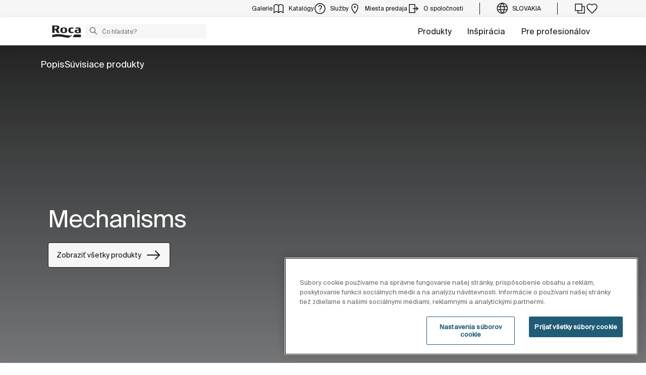

--- FILE ---
content_type: text/html;charset=utf-8
request_url: https://www.roca.sk/katalog/kolekcie-roca/instalacne-systemy/mechanisms-066-14.0559
body_size: 56783
content:
<!DOCTYPE html> <html class="ltr" dir="ltr" lang="sk"> <head> <!-- Liferay DXP 7.4 2024.q1.4 - NODE 10.210.10.5 [MASTER] - MARKET SK - COUNTRY SK - LOCALE sk_SK - LAYOUT 807 - DATE 19/01/2026 01:48:08 --> <title>Mechanisms | Roca Slovensko</title> <!-- Default meta tags --> <meta content="initial-scale=1.0, width=device-width" name="viewport" /> <meta content="text/html; charset=UTF-8" http-equiv="content-type" /> <!-- Description meta --> <meta name="description" lang="sk-SK" content="Univerzální toaletní splachovací mechanismy pre cisterny." /> <!-- Canonical, next, prev links --> <link rel="canonical" href="https://www.roca.sk/katalog/kolekcie-roca/instalacne-systemy/mechanisms-066-14.0559" /> <!-- OpenGraph metas --> <meta property="og:title" content="Mechanisms | Roca Slovensko" /> <meta property="og:type" content="website" /> <meta property="og:url" content="https://www.roca.sk/katalog/kolekcie-roca/instalacne-systemy/mechanisms-066-14.0559" /> <meta property="og:image" content="https://www.roca.es/RocaResourceServlet/resources/getTransformation?idObject=%7BE2312F39-AAF3-4992-A8C5-80AE7CE21609%7D&trName=TF_Web_Big" /> <meta property="og:description" content="Univerzální toaletní splachovací mechanismy pre cisterny." /> <meta property="og:locale" content="sk_SK" /> <meta property="og:site_name" content="Roca Slovensko" /> <!-- Language links --> <link rel="alternate" hreflang="x-default" href="https://www.roca.sk/katalog/kolekcie-roca/instalacne-systemy/mechanisms-066-14.0559" /> <!-- Zendesk --> <!-- Most important fonts pre-loading --> <link rel="preload" href="/o/roca-restyle-theme/fonts/suisse-intl/SuisseIntl-Regular.woff2" as="font" type="font/woff2" crossorigin="anonymous"> <link rel="preload" href="/o/roca-restyle-theme/fonts/suisse-intl/SuisseIntl-Medium.woff2" as="font" type="font/woff2" crossorigin="anonymous"> <link rel="preload" href="/o/roca-restyle-theme/fonts/helvetica/HelveticaNeueLTW01-45Light.woff2" as="font" type="font/woff2" crossorigin="anonymous"> <link rel="preload" href="/o/roca-restyle-theme/fonts/roboto/Roboto-Regular.woff2" as="font" type="font/woff2" crossorigin="anonymous"> <link rel="preload" href="/o/roca-restyle-theme/fonts/roboto/Roboto-Bold.woff2" as="font" type="font/woff2" crossorigin="anonymous"> <link rel="preload" href="/o/roca-restyle-theme/fonts/roboto/Roboto-Light.woff2" as="font" type="font/woff2" crossorigin="anonymous"> <link rel="preload" href="/o/roca-restyle-theme/fonts/roca-black/roca_black-webfont.woff2" as="font" type="font/woff2" crossorigin="anonymous"> <link rel="preload" href="/o/roca-restyle-theme/fonts/roca-black/roca-regular-webfont.woff2" as="font" type="font/woff2" crossorigin="anonymous"> <!-- Fonts not preloaded --> <link href="/o/roca-restyle-theme/fonts/roca-black/roca-black_italic-webfont.woff2" as="font" type="font/woff2" crossorigin="anonymous"> <link href="/o/roca-restyle-theme/fonts/roca-black/roca-bold_italic-webfont.woff2" as="font" type="font/woff2" crossorigin="anonymous"> <link href="/o/roca-restyle-theme/fonts/roca-black/roca-bold-webfont.woff2" as="font" type="font/woff2" crossorigin="anonymous"> <link href="/o/roca-restyle-theme/fonts/roca-black/roca-light_italic-webfont.woff2" as="font" type="font/woff2" crossorigin="anonymous"> <link href="/o/roca-restyle-theme/fonts/roca-black/roca-light-webfont.woff2" as="font" type="font/woff2" crossorigin="anonymous"> <link href="/o/roca-restyle-theme/fonts/roca-black/roca-regular_italic-webfont.woff2" as="font" type="font/woff2" crossorigin="anonymous"> <link href="/o/roca-restyle-theme/fonts/icofonts/icomoon.woff?nidxzc" as="font" type="font/woff" crossorigin="anonymous"> <!-- Roca Custom JSP Bag is ACTIVE --> <script type="importmap">{"imports":{"react-dom":"/o/frontend-js-react-web/__liferay__/exports/react-dom.js","@clayui/breadcrumb":"/o/frontend-taglib-clay/__liferay__/exports/@clayui$breadcrumb.js","@clayui/form":"/o/frontend-taglib-clay/__liferay__/exports/@clayui$form.js","@clayui/popover":"/o/frontend-taglib-clay/__liferay__/exports/@clayui$popover.js","@clayui/charts":"/o/frontend-taglib-clay/__liferay__/exports/@clayui$charts.js","@clayui/shared":"/o/frontend-taglib-clay/__liferay__/exports/@clayui$shared.js","@clayui/localized-input":"/o/frontend-taglib-clay/__liferay__/exports/@clayui$localized-input.js","@clayui/modal":"/o/frontend-taglib-clay/__liferay__/exports/@clayui$modal.js","@clayui/empty-state":"/o/frontend-taglib-clay/__liferay__/exports/@clayui$empty-state.js","react":"/o/frontend-js-react-web/__liferay__/exports/react.js","@clayui/color-picker":"/o/frontend-taglib-clay/__liferay__/exports/@clayui$color-picker.js","@clayui/navigation-bar":"/o/frontend-taglib-clay/__liferay__/exports/@clayui$navigation-bar.js","@clayui/pagination":"/o/frontend-taglib-clay/__liferay__/exports/@clayui$pagination.js","@clayui/icon":"/o/frontend-taglib-clay/__liferay__/exports/@clayui$icon.js","@clayui/table":"/o/frontend-taglib-clay/__liferay__/exports/@clayui$table.js","@clayui/autocomplete":"/o/frontend-taglib-clay/__liferay__/exports/@clayui$autocomplete.js","@clayui/slider":"/o/frontend-taglib-clay/__liferay__/exports/@clayui$slider.js","@clayui/management-toolbar":"/o/frontend-taglib-clay/__liferay__/exports/@clayui$management-toolbar.js","@clayui/multi-select":"/o/frontend-taglib-clay/__liferay__/exports/@clayui$multi-select.js","@clayui/nav":"/o/frontend-taglib-clay/__liferay__/exports/@clayui$nav.js","@clayui/time-picker":"/o/frontend-taglib-clay/__liferay__/exports/@clayui$time-picker.js","@clayui/provider":"/o/frontend-taglib-clay/__liferay__/exports/@clayui$provider.js","@clayui/upper-toolbar":"/o/frontend-taglib-clay/__liferay__/exports/@clayui$upper-toolbar.js","@clayui/loading-indicator":"/o/frontend-taglib-clay/__liferay__/exports/@clayui$loading-indicator.js","@clayui/panel":"/o/frontend-taglib-clay/__liferay__/exports/@clayui$panel.js","@clayui/drop-down":"/o/frontend-taglib-clay/__liferay__/exports/@clayui$drop-down.js","@clayui/list":"/o/frontend-taglib-clay/__liferay__/exports/@clayui$list.js","@clayui/date-picker":"/o/frontend-taglib-clay/__liferay__/exports/@clayui$date-picker.js","@clayui/label":"/o/frontend-taglib-clay/__liferay__/exports/@clayui$label.js","@clayui/data-provider":"/o/frontend-taglib-clay/__liferay__/exports/@clayui$data-provider.js","@liferay/frontend-js-api/data-set":"/o/frontend-js-dependencies-web/__liferay__/exports/@liferay$js-api$data-set.js","@clayui/core":"/o/frontend-taglib-clay/__liferay__/exports/@clayui$core.js","@clayui/pagination-bar":"/o/frontend-taglib-clay/__liferay__/exports/@clayui$pagination-bar.js","@clayui/layout":"/o/frontend-taglib-clay/__liferay__/exports/@clayui$layout.js","@clayui/multi-step-nav":"/o/frontend-taglib-clay/__liferay__/exports/@clayui$multi-step-nav.js","@liferay/frontend-js-api":"/o/frontend-js-dependencies-web/__liferay__/exports/@liferay$js-api.js","@clayui/css":"/o/frontend-taglib-clay/__liferay__/exports/@clayui$css.js","@clayui/toolbar":"/o/frontend-taglib-clay/__liferay__/exports/@clayui$toolbar.js","@clayui/alert":"/o/frontend-taglib-clay/__liferay__/exports/@clayui$alert.js","@clayui/badge":"/o/frontend-taglib-clay/__liferay__/exports/@clayui$badge.js","@clayui/link":"/o/frontend-taglib-clay/__liferay__/exports/@clayui$link.js","@clayui/card":"/o/frontend-taglib-clay/__liferay__/exports/@clayui$card.js","@clayui/progress-bar":"/o/frontend-taglib-clay/__liferay__/exports/@clayui$progress-bar.js","@clayui/tooltip":"/o/frontend-taglib-clay/__liferay__/exports/@clayui$tooltip.js","@clayui/button":"/o/frontend-taglib-clay/__liferay__/exports/@clayui$button.js","@clayui/tabs":"/o/frontend-taglib-clay/__liferay__/exports/@clayui$tabs.js","@clayui/sticker":"/o/frontend-taglib-clay/__liferay__/exports/@clayui$sticker.js"},"scopes":{}}</script><script data-senna-track="temporary">var Liferay = window.Liferay || {};Liferay.Icons = Liferay.Icons || {};Liferay.Icons.controlPanelSpritemap = 'https://www.roca.sk/o/admin-theme/images/clay/icons.svg';Liferay.Icons.spritemap = 'https://www.roca.sk/o/roca-restyle-theme/images/clay/icons.svg';</script> <script data-senna-track="permanent" type="text/javascript">window.Liferay = window.Liferay || {}; window.Liferay.CSP = {nonce: ''};</script> <script data-senna-track="permanent" src="/combo?browserId=chrome&minifierType=js&languageId=sk_SK&t=1766599525004&/o/frontend-js-jquery-web/jquery/jquery.min.js&/o/frontend-js-jquery-web/jquery/init.js&/o/frontend-js-jquery-web/jquery/ajax.js&/o/frontend-js-jquery-web/jquery/bootstrap.bundle.min.js&/o/frontend-js-jquery-web/jquery/collapsible_search.js&/o/frontend-js-jquery-web/jquery/fm.js&/o/frontend-js-jquery-web/jquery/form.js&/o/frontend-js-jquery-web/jquery/popper.min.js&/o/frontend-js-jquery-web/jquery/side_navigation.js" type="text/javascript"></script> <link href="https://www.roca.sk/o/roca-restyle-theme/images/favicon.ico" rel="apple-touch-icon" /> <link href="https://www.roca.sk/o/roca-restyle-theme/images/favicon.ico" rel="icon" /> <link class="lfr-css-file" data-senna-track="temporary" href="https://www.roca.sk/o/roca-restyle-theme/css/clay.css?browserId=chrome&amp;themeId=rocarestyletheme_WAR_rocarestyletheme&amp;minifierType=css&amp;languageId=sk_SK&amp;t=1767883266000" id="liferayAUICSS" rel="stylesheet" type="text/css" /> <link href="/combo?browserId=chrome&amp;minifierType=css&amp;themeId=rocarestyletheme_WAR_rocarestyletheme&amp;languageId=sk_SK&amp;com_liferay_portal_search_web_search_bar_portlet_SearchBarPortlet_INSTANCE_templateSearch:%2Fo%2Fportal-search-web%2Fcss%2Fmain.css&amp;com_liferay_product_navigation_product_menu_web_portlet_ProductMenuPortlet:%2Fo%2Fproduct-navigation-product-menu-web%2Fcss%2Fmain.css&amp;com_liferay_product_navigation_user_personal_bar_web_portlet_ProductNavigationUserPersonalBarPortlet:%2Fo%2Fproduct-navigation-user-personal-bar-web%2Fcss%2Fmain.css&amp;com_liferay_site_navigation_menu_web_portlet_SiteNavigationMenuPortlet:%2Fo%2Fsite-navigation-menu-web%2Fcss%2Fmain.css&amp;t=1767883266000" rel="stylesheet" type="text/css" data-senna-track="temporary" id="b70e7542" /> <script type="text/javascript" data-senna-track="temporary">
	// <![CDATA[
		var Liferay = Liferay || {};

		Liferay.Browser = {
			acceptsGzip: function() {
				return true;
			},

			

			getMajorVersion: function() {
				return 131.0;
			},

			getRevision: function() {
				return '537.36';
			},
			getVersion: function() {
				return '131.0';
			},

			

			isAir: function() {
				return false;
			},
			isChrome: function() {
				return true;
			},
			isEdge: function() {
				return false;
			},
			isFirefox: function() {
				return false;
			},
			isGecko: function() {
				return true;
			},
			isIe: function() {
				return false;
			},
			isIphone: function() {
				return false;
			},
			isLinux: function() {
				return false;
			},
			isMac: function() {
				return true;
			},
			isMobile: function() {
				return false;
			},
			isMozilla: function() {
				return false;
			},
			isOpera: function() {
				return false;
			},
			isRtf: function() {
				return true;
			},
			isSafari: function() {
				return true;
			},
			isSun: function() {
				return false;
			},
			isWebKit: function() {
				return true;
			},
			isWindows: function() {
				return false;
			}
		};

		Liferay.Data = Liferay.Data || {};

		Liferay.Data.ICONS_INLINE_SVG = true;

		Liferay.Data.NAV_SELECTOR = '#navigation';

		Liferay.Data.NAV_SELECTOR_MOBILE = '#navigationCollapse';

		Liferay.Data.isCustomizationView = function() {
			return false;
		};

		Liferay.Data.notices = [
			
		];

		(function () {
			var available = {};

			var direction = {};

			

				available['es_ES'] = 'Spanish\x20\x28Spain\x29';
				direction['es_ES'] = 'ltr';

			

				available['en_GB'] = 'English\x20\x28United\x20Kingdom\x29';
				direction['en_GB'] = 'ltr';

			

				available['en_US'] = 'English\x20\x28United\x20States\x29';
				direction['en_US'] = 'ltr';

			

				available['pt_BR'] = 'Portuguese\x20\x28Brazil\x29';
				direction['pt_BR'] = 'ltr';

			

				available['de_DE'] = 'German\x20\x28Germany\x29';
				direction['de_DE'] = 'ltr';

			

				available['de_CH'] = 'German\x20\x28Switzerland\x29';
				direction['de_CH'] = 'ltr';

			

				available['bg_BG'] = 'Bulgarian\x20\x28Bulgaria\x29';
				direction['bg_BG'] = 'ltr';

			

				available['ca_ES'] = 'Catalan\x20\x28Spain\x29';
				direction['ca_ES'] = 'ltr';

			

				available['cs_CZ'] = 'Czech\x20\x28Czechia\x29';
				direction['cs_CZ'] = 'ltr';

			

				available['zh_CN'] = 'Chinese\x20\x28China\x29';
				direction['zh_CN'] = 'ltr';

			

				available['zh_HK'] = 'Chinese\x20\x28Hong\x20Kong\x20SAR\x20China\x29';
				direction['zh_HK'] = 'ltr';

			

				available['zh_TW'] = 'Chinese\x20\x28Taiwan\x29';
				direction['zh_TW'] = 'ltr';

			

				available['hr_HR'] = 'Croatian\x20\x28Croatia\x29';
				direction['hr_HR'] = 'ltr';

			

				available['da_DK'] = 'Danish\x20\x28Denmark\x29';
				direction['da_DK'] = 'ltr';

			

				available['sk_SK'] = 'Slovenčina\x20\x28Slovenská\x20republika\x29';
				direction['sk_SK'] = 'ltr';

			

				available['es_AR'] = 'Spanish\x20\x28Argentina\x29';
				direction['es_AR'] = 'ltr';

			

				available['es_MX'] = 'Spanish\x20\x28Mexico\x29';
				direction['es_MX'] = 'ltr';

			

				available['fi_FI'] = 'Finnish\x20\x28Finland\x29';
				direction['fi_FI'] = 'ltr';

			

				available['fr_FR'] = 'French\x20\x28France\x29';
				direction['fr_FR'] = 'ltr';

			

				available['fr_CH'] = 'French\x20\x28Switzerland\x29';
				direction['fr_CH'] = 'ltr';

			

				available['gl_ES'] = 'Galician\x20\x28Spain\x29';
				direction['gl_ES'] = 'ltr';

			

				available['el_GR'] = 'Greek\x20\x28Greece\x29';
				direction['el_GR'] = 'ltr';

			

				available['hu_HU'] = 'Hungarian\x20\x28Hungary\x29';
				direction['hu_HU'] = 'ltr';

			

				available['en_AU'] = 'English\x20\x28Australia\x29';
				direction['en_AU'] = 'ltr';

			

				available['it_IT'] = 'Italian\x20\x28Italy\x29';
				direction['it_IT'] = 'ltr';

			

				available['it_CH'] = 'Italian\x20\x28Switzerland\x29';
				direction['it_CH'] = 'ltr';

			

				available['lt_LT'] = 'Lithuanian\x20\x28Lithuania\x29';
				direction['lt_LT'] = 'ltr';

			

				available['nl_NL'] = 'Dutch\x20\x28Netherlands\x29';
				direction['nl_NL'] = 'ltr';

			

				available['no_NO'] = 'Norwegian\x20\x28Norway\x29';
				direction['no_NO'] = 'ltr';

			

				available['pl_PL'] = 'Polish\x20\x28Poland\x29';
				direction['pl_PL'] = 'ltr';

			

				available['pt_PT'] = 'Portuguese\x20\x28Portugal\x29';
				direction['pt_PT'] = 'ltr';

			

				available['ro_RO'] = 'Romanian\x20\x28Romania\x29';
				direction['ro_RO'] = 'ltr';

			

				available['ru_RU'] = 'Russian\x20\x28Russia\x29';
				direction['ru_RU'] = 'ltr';

			

				available['sv_SE'] = 'Swedish\x20\x28Sweden\x29';
				direction['sv_SE'] = 'ltr';

			

				available['th_TH'] = 'Thai\x20\x28Thailand\x29';
				direction['th_TH'] = 'ltr';

			

				available['tr_TR'] = 'Turkish\x20\x28Turkey\x29';
				direction['tr_TR'] = 'ltr';

			

				available['uk_UA'] = 'Ukrainian\x20\x28Ukraine\x29';
				direction['uk_UA'] = 'ltr';

			

				available['eu_ES'] = 'Basque\x20\x28Spain\x29';
				direction['eu_ES'] = 'ltr';

			

				available['ar_EG'] = 'Arabic\x20\x28Egypt\x29';
				direction['ar_EG'] = 'rtl';

			

				available['ko_KR'] = 'Korean\x20\x28South\x20Korea\x29';
				direction['ko_KR'] = 'ltr';

			

			Liferay.Language = {
				available,
				direction,
				get: function(key) {
					return key;
				}
			};
		})();

		var featureFlags = {"LPD-11018":false,"LPS-193884":false,"LPS-178642":false,"LPS-187284":false,"LPS-193005":false,"LPS-187285":false,"COMMERCE-8087":false,"LPS-192957":false,"LPS-114786":false,"LRAC-10757":false,"LPS-180090":false,"LPS-170809":false,"LPS-178052":false,"LPS-189856":false,"LPS-187436":false,"LPS-182184":false,"LPS-185892":false,"LPS-186620":false,"COMMERCE-12754":false,"LPS-184404":false,"LPS-180328":false,"LPS-198183":false,"LPS-171364":false,"LPS-153714":false,"LPS-96845":false,"LPS-170670":false,"LPD-15804":false,"LPS-141392":false,"LPS-153839":false,"LPS-169981":false,"LPS-200135":false,"LPS-187793":false,"LPS-177027":false,"LPD-11003":false,"COMMERCE-12192":false,"LPD-10793":false,"LPS-196768":false,"LPS-196724":false,"LPS-196847":false,"LPS-163118":false,"LPS-135430":false,"LPS-114700":false,"LPS-134060":false,"LPS-164563":false,"LPS-122920":false,"LPS-203351":false,"LPS-194395":false,"LPD-6368":false,"LPD-10701":false,"LPS-202104":false,"COMMERCE-9599":false,"LPS-187142":false,"LPD-15596":false,"LPS-198959":false,"LPS-196935":true,"LPS-187854":false,"LPS-176691":false,"LPS-197909":false,"LPS-202534":false,"COMMERCE-8949":false,"COMMERCE-11922":false,"LPS-194362":false,"LPS-174455":false,"LPS-153813":false,"LPD-10735":false,"LPS-165482":false,"COMMERCE-13024":false,"LPS-194763":false,"LPS-193551":false,"LPS-197477":false,"LPS-174816":false,"LPS-186360":false,"LPS-153332":false,"COMMERCE-12170":false,"LPS-179669":false,"LPS-174417":false,"LPD-31212":true,"LPS-183882":false,"LPS-155284":false,"LRAC-15017":false,"LPS-200108":false,"LPS-159643":false,"LPS-164948":false,"LPS-161033":false,"LPS-186870":false,"LPS-186871":false,"LPS-188058":false,"LPS-129412":false,"LPS-166126":false,"LPS-169837":false};

		Liferay.FeatureFlags = Object.keys(featureFlags).reduce(
			(acc, key) => ({
				...acc, [key]: featureFlags[key] === 'true' || featureFlags[key] === true
			}), {}
		);

		Liferay.PortletKeys = {
			DOCUMENT_LIBRARY: 'com_liferay_document_library_web_portlet_DLPortlet',
			DYNAMIC_DATA_MAPPING: 'com_liferay_dynamic_data_mapping_web_portlet_DDMPortlet',
			ITEM_SELECTOR: 'com_liferay_item_selector_web_portlet_ItemSelectorPortlet'
		};

		Liferay.PropsValues = {
			JAVASCRIPT_SINGLE_PAGE_APPLICATION_TIMEOUT: 0,
			UPLOAD_SERVLET_REQUEST_IMPL_MAX_SIZE: 31457280000
		};

		Liferay.ThemeDisplay = {

			

			
				getLayoutId: function() {
					return '807';
				},

				

				getLayoutRelativeControlPanelURL: function() {
					return '/group/roca/~/control_panel/manage';
				},

				getLayoutRelativeURL: function() {
					return '/web/roca/colecciones/coleccion';
				},
				getLayoutURL: function() {
					return 'https://www.roca.sk/web/roca/colecciones/coleccion';
				},
				getParentLayoutId: function() {
					return '806';
				},
				isControlPanel: function() {
					return false;
				},
				isPrivateLayout: function() {
					return 'false';
				},
				isVirtualLayout: function() {
					return false;
				},
			

			getBCP47LanguageId: function() {
				return 'es-ES';
			},
			getCanonicalURL: function() {

				

				return 'https\x3a\x2f\x2fwww\x2eroca\x2esk';
			},
			getCDNBaseURL: function() {
				return 'https://www.roca.sk';
			},
			getCDNDynamicResourcesHost: function() {
				return '';
			},
			getCDNHost: function() {
				return '';
			},
			getCompanyGroupId: function() {
				return '20135';
			},
			getCompanyId: function() {
				return '20099';
			},
			getDefaultLanguageId: function() {
				return 'es_ES';
			},
			getDoAsUserIdEncoded: function() {
				return '';
			},
			getLanguageId: function() {
				return 'sk_SK';
			},
			getParentGroupId: function() {
				return '20126';
			},
			getPathContext: function() {
				return '';
			},
			getPathImage: function() {
				return '/image';
			},
			getPathJavaScript: function() {
				return '/o/frontend-js-web';
			},
			getPathMain: function() {
				return '/c';
			},
			getPathThemeImages: function() {
				return 'https://www.roca.sk/o/roca-restyle-theme/images';
			},
			getPathThemeRoot: function() {
				return '/o/roca-restyle-theme';
			},
			getPlid: function() {
				return '182452086';
			},
			getPortalURL: function() {
				return 'https://www.roca.sk';
			},
			getRealUserId: function() {
				return '20103';
			},
			getRemoteAddr: function() {
				return '10.210.223.7';
			},
			getRemoteHost: function() {
				return '10.210.223.7';
			},
			getScopeGroupId: function() {
				return '20126';
			},
			getScopeGroupIdOrLiveGroupId: function() {
				return '20126';
			},
			getSessionId: function() {
				return '';
			},
			getSiteAdminURL: function() {
				return 'https://www.roca.sk/group/roca/~/control_panel/manage?p_p_lifecycle=0&p_p_state=maximized&p_p_mode=view';
			},
			getSiteGroupId: function() {
				return '20126';
			},
			getURLControlPanel: function() {
				return '/group/control_panel?refererPlid=182452086';
			},
			getURLHome: function() {
				return 'https\x3a\x2f\x2fwww\x2eroca\x2esk\x2fweb\x2froca\x2f';
			},
			getUserEmailAddress: function() {
				return '';
			},
			getUserId: function() {
				return '20103';
			},
			getUserName: function() {
				return '';
			},
			isAddSessionIdToURL: function() {
				return false;
			},
			isImpersonated: function() {
				return false;
			},
			isSignedIn: function() {
				return false;
			},

			isStagedPortlet: function() {
				
					
						return false;
					
				
			},

			isStateExclusive: function() {
				return false;
			},
			isStateMaximized: function() {
				return false;
			},
			isStatePopUp: function() {
				return false;
			}
		};

		var themeDisplay = Liferay.ThemeDisplay;

		Liferay.AUI = {

			

			getCombine: function() {
				return true;
			},
			getComboPath: function() {
				return '/combo/?browserId=chrome&minifierType=&languageId=sk_SK&t=1766599462004&';
			},
			getDateFormat: function() {
				return '%d.%m.%Y';
			},
			getEditorCKEditorPath: function() {
				return '/o/frontend-editor-ckeditor-web';
			},
			getFilter: function() {
				var filter = 'raw';

				
					
						filter = 'min';
					
					

				return filter;
			},
			getFilterConfig: function() {
				var instance = this;

				var filterConfig = null;

				if (!instance.getCombine()) {
					filterConfig = {
						replaceStr: '.js' + instance.getStaticResourceURLParams(),
						searchExp: '\\.js$'
					};
				}

				return filterConfig;
			},
			getJavaScriptRootPath: function() {
				return '/o/frontend-js-web';
			},
			getPortletRootPath: function() {
				return '/html/portlet';
			},
			getStaticResourceURLParams: function() {
				return '?browserId=chrome&minifierType=&languageId=sk_SK&t=1766599462004';
			}
		};

		Liferay.authToken = 'r39RrE6M';

		

		Liferay.currentURL = '\x2fkatalog\x2fkolekcie-roca\x2finstalacne-systemy\x2fmechanisms-066-14\x2e0559';
		Liferay.currentURLEncoded = '\x252Fkatalog\x252Fkolekcie-roca\x252Finstalacne-systemy\x252Fmechanisms-066-14\x2e0559';
	// ]]>
</script> <script data-senna-track="temporary" type="text/javascript">window.__CONFIG__= {basePath: '',combine: true, defaultURLParams: null, explainResolutions: false, exposeGlobal: false, logLevel: 'warn', moduleType: 'module', namespace:'Liferay', nonce: '', reportMismatchedAnonymousModules: 'warn', resolvePath: '/o/js_resolve_modules', url: '/combo/?browserId=chrome&minifierType=js&languageId=sk_SK&t=1766599462004&', waitTimeout: 57000};</script><script data-senna-track="permanent" src="/o/frontend-js-loader-modules-extender/loader.js?&mac=9WaMmhziBCkScHZwrrVcOR7VZF4=&browserId=chrome&languageId=sk_SK&minifierType=js" type="text/javascript"></script><script data-senna-track="permanent" src="/combo?browserId=chrome&minifierType=js&languageId=sk_SK&t=1766599462004&/o/frontend-js-aui-web/aui/aui/aui-min.js&/o/frontend-js-aui-web/liferay/modules.js&/o/frontend-js-aui-web/liferay/aui_sandbox.js&/o/frontend-js-aui-web/aui/attribute-base/attribute-base-min.js&/o/frontend-js-aui-web/aui/attribute-complex/attribute-complex-min.js&/o/frontend-js-aui-web/aui/attribute-core/attribute-core-min.js&/o/frontend-js-aui-web/aui/attribute-observable/attribute-observable-min.js&/o/frontend-js-aui-web/aui/attribute-extras/attribute-extras-min.js&/o/frontend-js-aui-web/aui/event-custom-base/event-custom-base-min.js&/o/frontend-js-aui-web/aui/event-custom-complex/event-custom-complex-min.js&/o/frontend-js-aui-web/aui/oop/oop-min.js&/o/frontend-js-aui-web/aui/aui-base-lang/aui-base-lang-min.js&/o/frontend-js-aui-web/liferay/dependency.js&/o/frontend-js-aui-web/liferay/util.js&/o/oauth2-provider-web/js/liferay.js&/o/frontend-js-web/liferay/dom_task_runner.js&/o/frontend-js-web/liferay/events.js&/o/frontend-js-web/liferay/lazy_load.js&/o/frontend-js-web/liferay/liferay.js&/o/frontend-js-web/liferay/global.bundle.js&/o/frontend-js-web/liferay/portlet.js&/o/frontend-js-web/liferay/workflow.js" type="text/javascript"></script> <script data-senna-track="temporary" type="text/javascript">window.Liferay = Liferay || {}; window.Liferay.OAuth2 = {getAuthorizeURL: function() {return 'https://www.roca.sk/o/oauth2/authorize';}, getBuiltInRedirectURL: function() {return 'https://www.roca.sk/o/oauth2/redirect';}, getIntrospectURL: function() { return 'https://www.roca.sk/o/oauth2/introspect';}, getTokenURL: function() {return 'https://www.roca.sk/o/oauth2/token';}, getUserAgentApplication: function(externalReferenceCode) {return Liferay.OAuth2._userAgentApplications[externalReferenceCode];}, _userAgentApplications: {}}</script><script data-senna-track="temporary" type="text/javascript">try {var MODULE_MAIN='contacts-web@5.0.57/index';var MODULE_PATH='/o/contacts-web';AUI().applyConfig({groups:{contactscenter:{base:MODULE_PATH+"/js/",combine:Liferay.AUI.getCombine(),filter:Liferay.AUI.getFilterConfig(),modules:{"liferay-contacts-center":{path:"main.js",requires:["aui-io-plugin-deprecated","aui-toolbar","autocomplete-base","datasource-io","json-parse","liferay-portlet-base","liferay-util-window"]}},root:MODULE_PATH+"/js/"}}});
} catch(error) {console.error(error);}try {var MODULE_MAIN='portal-workflow-kaleo-designer-web@5.0.125/index';var MODULE_PATH='/o/portal-workflow-kaleo-designer-web';AUI().applyConfig({groups:{"kaleo-designer":{base:MODULE_PATH+"/designer/js/legacy/",combine:Liferay.AUI.getCombine(),filter:Liferay.AUI.getFilterConfig(),modules:{"liferay-kaleo-designer-autocomplete-util":{path:"autocomplete_util.js",requires:["autocomplete","autocomplete-highlighters"]},"liferay-kaleo-designer-definition-diagram-controller":{path:"definition_diagram_controller.js",requires:["liferay-kaleo-designer-field-normalizer","liferay-kaleo-designer-utils"]},"liferay-kaleo-designer-dialogs":{path:"dialogs.js",requires:["liferay-util-window"]},"liferay-kaleo-designer-editors":{path:"editors.js",requires:["aui-ace-editor","aui-ace-editor-mode-xml","aui-base","aui-datatype","aui-node","liferay-kaleo-designer-autocomplete-util","liferay-kaleo-designer-utils"]},"liferay-kaleo-designer-field-normalizer":{path:"field_normalizer.js",requires:["liferay-kaleo-designer-remote-services"]},"liferay-kaleo-designer-nodes":{path:"nodes.js",requires:["aui-datatable","aui-datatype","aui-diagram-builder","liferay-kaleo-designer-editors","liferay-kaleo-designer-utils"]},"liferay-kaleo-designer-remote-services":{path:"remote_services.js",requires:["aui-io"]},"liferay-kaleo-designer-templates":{path:"templates.js",requires:["aui-tpl-snippets-deprecated"]},"liferay-kaleo-designer-utils":{path:"utils.js",requires:[]},"liferay-kaleo-designer-xml-definition":{path:"xml_definition.js",requires:["aui-base","aui-component","dataschema-xml","datatype-xml"]},"liferay-kaleo-designer-xml-definition-serializer":{path:"xml_definition_serializer.js",requires:["escape","liferay-kaleo-designer-xml-util"]},"liferay-kaleo-designer-xml-util":{path:"xml_util.js",requires:["aui-base"]},"liferay-portlet-kaleo-designer":{path:"main.js",requires:["aui-ace-editor","aui-ace-editor-mode-xml","aui-tpl-snippets-deprecated","dataschema-xml","datasource","datatype-xml","event-valuechange","io-form","liferay-kaleo-designer-autocomplete-util","liferay-kaleo-designer-editors","liferay-kaleo-designer-nodes","liferay-kaleo-designer-remote-services","liferay-kaleo-designer-utils","liferay-kaleo-designer-xml-util","liferay-util-window"]}},root:MODULE_PATH+"/designer/js/legacy/"}}});
} catch(error) {console.error(error);}try {var MODULE_MAIN='staging-processes-web@5.0.55/index';var MODULE_PATH='/o/staging-processes-web';AUI().applyConfig({groups:{stagingprocessesweb:{base:MODULE_PATH+"/",combine:Liferay.AUI.getCombine(),filter:Liferay.AUI.getFilterConfig(),modules:{"liferay-staging-processes-export-import":{path:"js/main.js",requires:["aui-datatype","aui-dialog-iframe-deprecated","aui-modal","aui-parse-content","aui-toggler","liferay-portlet-base","liferay-util-window"]}},root:MODULE_PATH+"/"}}});
} catch(error) {console.error(error);}try {var MODULE_MAIN='@liferay/frontend-js-state-web@1.0.20/index';var MODULE_PATH='/o/frontend-js-state-web';AUI().applyConfig({groups:{state:{mainModule:MODULE_MAIN}}});
} catch(error) {console.error(error);}try {var MODULE_MAIN='calendar-web@5.0.89/index';var MODULE_PATH='/o/calendar-web';AUI().applyConfig({groups:{calendar:{base:MODULE_PATH+"/js/",combine:Liferay.AUI.getCombine(),filter:Liferay.AUI.getFilterConfig(),modules:{"liferay-calendar-a11y":{path:"calendar_a11y.js",requires:["calendar"]},"liferay-calendar-container":{path:"calendar_container.js",requires:["aui-alert","aui-base","aui-component","liferay-portlet-base"]},"liferay-calendar-date-picker-sanitizer":{path:"date_picker_sanitizer.js",requires:["aui-base"]},"liferay-calendar-interval-selector":{path:"interval_selector.js",requires:["aui-base","liferay-portlet-base"]},"liferay-calendar-interval-selector-scheduler-event-link":{path:"interval_selector_scheduler_event_link.js",requires:["aui-base","liferay-portlet-base"]},"liferay-calendar-list":{path:"calendar_list.js",requires:["aui-template-deprecated","liferay-scheduler"]},"liferay-calendar-message-util":{path:"message_util.js",requires:["liferay-util-window"]},"liferay-calendar-recurrence-converter":{path:"recurrence_converter.js",requires:[]},"liferay-calendar-recurrence-dialog":{path:"recurrence.js",requires:["aui-base","liferay-calendar-recurrence-util"]},"liferay-calendar-recurrence-util":{path:"recurrence_util.js",requires:["aui-base","liferay-util-window"]},"liferay-calendar-reminders":{path:"calendar_reminders.js",requires:["aui-base"]},"liferay-calendar-remote-services":{path:"remote_services.js",requires:["aui-base","aui-component","liferay-calendar-util","liferay-portlet-base"]},"liferay-calendar-session-listener":{path:"session_listener.js",requires:["aui-base","liferay-scheduler"]},"liferay-calendar-simple-color-picker":{path:"simple_color_picker.js",requires:["aui-base","aui-template-deprecated"]},"liferay-calendar-simple-menu":{path:"simple_menu.js",requires:["aui-base","aui-template-deprecated","event-outside","event-touch","widget-modality","widget-position","widget-position-align","widget-position-constrain","widget-stack","widget-stdmod"]},"liferay-calendar-util":{path:"calendar_util.js",requires:["aui-datatype","aui-io","aui-scheduler","aui-toolbar","autocomplete","autocomplete-highlighters"]},"liferay-scheduler":{path:"scheduler.js",requires:["async-queue","aui-datatype","aui-scheduler","dd-plugin","liferay-calendar-a11y","liferay-calendar-message-util","liferay-calendar-recurrence-converter","liferay-calendar-recurrence-util","liferay-calendar-util","liferay-scheduler-event-recorder","liferay-scheduler-models","promise","resize-plugin"]},"liferay-scheduler-event-recorder":{path:"scheduler_event_recorder.js",requires:["dd-plugin","liferay-calendar-util","resize-plugin"]},"liferay-scheduler-models":{path:"scheduler_models.js",requires:["aui-datatype","dd-plugin","liferay-calendar-util"]}},root:MODULE_PATH+"/js/"}}});
} catch(error) {console.error(error);}try {var MODULE_MAIN='frontend-editor-alloyeditor-web@5.0.46/index';var MODULE_PATH='/o/frontend-editor-alloyeditor-web';AUI().applyConfig({groups:{alloyeditor:{base:MODULE_PATH+"/js/",combine:Liferay.AUI.getCombine(),filter:Liferay.AUI.getFilterConfig(),modules:{"liferay-alloy-editor":{path:"alloyeditor.js",requires:["aui-component","liferay-portlet-base","timers"]},"liferay-alloy-editor-source":{path:"alloyeditor_source.js",requires:["aui-debounce","liferay-fullscreen-source-editor","liferay-source-editor","plugin"]}},root:MODULE_PATH+"/js/"}}});
} catch(error) {console.error(error);}try {var MODULE_MAIN='exportimport-web@5.0.83/index';var MODULE_PATH='/o/exportimport-web';AUI().applyConfig({groups:{exportimportweb:{base:MODULE_PATH+"/",combine:Liferay.AUI.getCombine(),filter:Liferay.AUI.getFilterConfig(),modules:{"liferay-export-import-export-import":{path:"js/main.js",requires:["aui-datatype","aui-dialog-iframe-deprecated","aui-modal","aui-parse-content","aui-toggler","liferay-portlet-base","liferay-util-window"]}},root:MODULE_PATH+"/"}}});
} catch(error) {console.error(error);}try {var MODULE_MAIN='dynamic-data-mapping-web@5.0.100/index';var MODULE_PATH='/o/dynamic-data-mapping-web';!function(){const a=Liferay.AUI;AUI().applyConfig({groups:{ddm:{base:MODULE_PATH+"/js/",combine:Liferay.AUI.getCombine(),filter:a.getFilterConfig(),modules:{"liferay-ddm-form":{path:"ddm_form.js",requires:["aui-base","aui-datatable","aui-datatype","aui-image-viewer","aui-parse-content","aui-set","aui-sortable-list","json","liferay-form","liferay-map-base","liferay-translation-manager","liferay-util-window"]},"liferay-portlet-dynamic-data-mapping":{condition:{trigger:"liferay-document-library"},path:"main.js",requires:["arraysort","aui-form-builder-deprecated","aui-form-validator","aui-map","aui-text-unicode","json","liferay-menu","liferay-translation-manager","liferay-util-window","text"]},"liferay-portlet-dynamic-data-mapping-custom-fields":{condition:{trigger:"liferay-document-library"},path:"custom_fields.js",requires:["liferay-portlet-dynamic-data-mapping"]}},root:MODULE_PATH+"/js/"}}})}();
} catch(error) {console.error(error);}try {var MODULE_MAIN='portal-search-web@6.0.127/index';var MODULE_PATH='/o/portal-search-web';AUI().applyConfig({groups:{search:{base:MODULE_PATH+"/js/",combine:Liferay.AUI.getCombine(),filter:Liferay.AUI.getFilterConfig(),modules:{"liferay-search-custom-filter":{path:"custom_filter.js",requires:[]},"liferay-search-date-facet":{path:"date_facet.js",requires:["aui-form-validator","liferay-search-facet-util"]},"liferay-search-facet-util":{path:"facet_util.js",requires:[]},"liferay-search-modified-facet":{path:"modified_facet.js",requires:["aui-form-validator","liferay-search-facet-util"]},"liferay-search-sort-configuration":{path:"sort_configuration.js",requires:["aui-node"]},"liferay-search-sort-util":{path:"sort_util.js",requires:[]}},root:MODULE_PATH+"/js/"}}});
} catch(error) {console.error(error);}try {var MODULE_MAIN='@liferay/frontend-js-react-web@5.0.37/index';var MODULE_PATH='/o/frontend-js-react-web';AUI().applyConfig({groups:{react:{mainModule:MODULE_MAIN}}});
} catch(error) {console.error(error);}try {var MODULE_MAIN='frontend-js-components-web@2.0.63/index';var MODULE_PATH='/o/frontend-js-components-web';AUI().applyConfig({groups:{components:{mainModule:MODULE_MAIN}}});
} catch(error) {console.error(error);}try {var MODULE_MAIN='@liferay/document-library-web@6.0.177/document_library/js/index';var MODULE_PATH='/o/document-library-web';AUI().applyConfig({groups:{dl:{base:MODULE_PATH+"/document_library/js/legacy/",combine:Liferay.AUI.getCombine(),filter:Liferay.AUI.getFilterConfig(),modules:{"document-library-upload-component":{path:"DocumentLibraryUpload.js",requires:["aui-component","aui-data-set-deprecated","aui-overlay-manager-deprecated","aui-overlay-mask-deprecated","aui-parse-content","aui-progressbar","aui-template-deprecated","liferay-search-container","querystring-parse-simple","uploader"]}},root:MODULE_PATH+"/document_library/js/legacy/"}}});
} catch(error) {console.error(error);}</script> <script type="text/javascript" data-senna-track="temporary">
	// <![CDATA[
		
			
				
		

		
	// ]]>
</script> <link class="lfr-css-file" data-senna-track="temporary" href="https://www.roca.sk/o/roca-restyle-theme/css/main.css?browserId=chrome&amp;themeId=rocarestyletheme_WAR_rocarestyletheme&amp;minifierType=css&amp;languageId=sk_SK&amp;t=1767883266000" id="liferayThemeCSS" rel="stylesheet" type="text/css" /> <style data-senna-track="temporary" type="text/css">

		

			

		

			

		

			

		

			

		

			

		

			

		

			

		

			

		

			

		

			

		

			

		

			

		

			

		

			

		

			

		

			

		

			

		

			

		

			

		

			

		

			

		

	</style> <script>
            // Define dataLayer and the gtag function.
            window.dataLayer = window.dataLayer || [];
            function gtag(){dataLayer.push(arguments);}

            // Default ad_storage to 'denied'.
            gtag('consent', 'default', {
                ad_storage: "denied",
                analytics_storage: "granted",
                functionality_storage: "granted",
                personalization_storage: "denied",
                security_storage: "granted",
                ad_user_data: "granted",
                ad_personalization: "denied",
                'wait_for_update': 500
            });
        </script> <!-- One Trust Cookie Banner --> <script type="text/javascript" src="https://cdn.cookielaw.org/consent/9c81f9f4-1f97-4c43-ac74-e46f3c19740a/OtAutoBlock.js"></script> <script src="https://cdn.cookielaw.org/scripttemplates/otSDKStub.js" data-document-language="true" type="text/javascript" charset="UTF-8" data-domain-script="9c81f9f4-1f97-4c43-ac74-e46f3c19740a"></script> <script type="text/javascript">
            function OptanonWrapper() {}
        </script> <!-- End One Trust Cookie Banner --> <script src="https://www.roca.sk/o/roca-restyle-theme/js/lib/slick.min.js?v1"></script> 
<script>(window.BOOMR_mq=window.BOOMR_mq||[]).push(["addVar",{"rua.upush":"false","rua.cpush":"false","rua.upre":"false","rua.cpre":"false","rua.uprl":"false","rua.cprl":"false","rua.cprf":"false","rua.trans":"","rua.cook":"false","rua.ims":"false","rua.ufprl":"false","rua.cfprl":"false","rua.isuxp":"false","rua.texp":"norulematch","rua.ceh":"false","rua.ueh":"false","rua.ieh.st":"0"}]);</script>
                              <script>!function(e){var n="https://s.go-mpulse.net/boomerang/";if("False"=="True")e.BOOMR_config=e.BOOMR_config||{},e.BOOMR_config.PageParams=e.BOOMR_config.PageParams||{},e.BOOMR_config.PageParams.pci=!0,n="https://s2.go-mpulse.net/boomerang/";if(window.BOOMR_API_key="7LKJE-3WEN3-NVGZ2-KCY9N-L4T8D",function(){function e(){if(!o){var e=document.createElement("script");e.id="boomr-scr-as",e.src=window.BOOMR.url,e.async=!0,i.parentNode.appendChild(e),o=!0}}function t(e){o=!0;var n,t,a,r,d=document,O=window;if(window.BOOMR.snippetMethod=e?"if":"i",t=function(e,n){var t=d.createElement("script");t.id=n||"boomr-if-as",t.src=window.BOOMR.url,BOOMR_lstart=(new Date).getTime(),e=e||d.body,e.appendChild(t)},!window.addEventListener&&window.attachEvent&&navigator.userAgent.match(/MSIE [67]\./))return window.BOOMR.snippetMethod="s",void t(i.parentNode,"boomr-async");a=document.createElement("IFRAME"),a.src="about:blank",a.title="",a.role="presentation",a.loading="eager",r=(a.frameElement||a).style,r.width=0,r.height=0,r.border=0,r.display="none",i.parentNode.appendChild(a);try{O=a.contentWindow,d=O.document.open()}catch(_){n=document.domain,a.src="javascript:var d=document.open();d.domain='"+n+"';void(0);",O=a.contentWindow,d=O.document.open()}if(n)d._boomrl=function(){this.domain=n,t()},d.write("<bo"+"dy onload='document._boomrl();'>");else if(O._boomrl=function(){t()},O.addEventListener)O.addEventListener("load",O._boomrl,!1);else if(O.attachEvent)O.attachEvent("onload",O._boomrl);d.close()}function a(e){window.BOOMR_onload=e&&e.timeStamp||(new Date).getTime()}if(!window.BOOMR||!window.BOOMR.version&&!window.BOOMR.snippetExecuted){window.BOOMR=window.BOOMR||{},window.BOOMR.snippetStart=(new Date).getTime(),window.BOOMR.snippetExecuted=!0,window.BOOMR.snippetVersion=12,window.BOOMR.url=n+"7LKJE-3WEN3-NVGZ2-KCY9N-L4T8D";var i=document.currentScript||document.getElementsByTagName("script")[0],o=!1,r=document.createElement("link");if(r.relList&&"function"==typeof r.relList.supports&&r.relList.supports("preload")&&"as"in r)window.BOOMR.snippetMethod="p",r.href=window.BOOMR.url,r.rel="preload",r.as="script",r.addEventListener("load",e),r.addEventListener("error",function(){t(!0)}),setTimeout(function(){if(!o)t(!0)},3e3),BOOMR_lstart=(new Date).getTime(),i.parentNode.appendChild(r);else t(!1);if(window.addEventListener)window.addEventListener("load",a,!1);else if(window.attachEvent)window.attachEvent("onload",a)}}(),"".length>0)if(e&&"performance"in e&&e.performance&&"function"==typeof e.performance.setResourceTimingBufferSize)e.performance.setResourceTimingBufferSize();!function(){if(BOOMR=e.BOOMR||{},BOOMR.plugins=BOOMR.plugins||{},!BOOMR.plugins.AK){var n=""=="true"?1:0,t="",a="clmnutyxgzgi22lnr33q-f-30dd552ca-clientnsv4-s.akamaihd.net",i="false"=="true"?2:1,o={"ak.v":"39","ak.cp":"1432228","ak.ai":parseInt("1002511",10),"ak.ol":"0","ak.cr":9,"ak.ipv":4,"ak.proto":"h2","ak.rid":"9c6677a8","ak.r":42951,"ak.a2":n,"ak.m":"","ak.n":"essl","ak.bpcip":"18.216.218.0","ak.cport":56170,"ak.gh":"23.59.176.205","ak.quicv":"","ak.tlsv":"tls1.3","ak.0rtt":"","ak.0rtt.ed":"","ak.csrc":"-","ak.acc":"","ak.t":"1768787703","ak.ak":"hOBiQwZUYzCg5VSAfCLimQ==gc3Bnt8xxx3OoqSGonSFfrC7/eA5K9JxP6Gx0za5tOCd9XrmUOqlL3LVX3D1+Zra/GRXmluCKRxsokxgtKYEJzO4XVS9Ml98H143e7NqbFoPdxd9XCQuQNFao1boMglPIFtp6oj35p+PbAT7JuuoVxxigr4XiP6nMrIO9kmukit609pKjU4msexZ0It3PdqSmhv38FhsVgqyB+dHTiykkMnxhvcqdUR/6geZxWce6rF9Y34zxprldxNw3b0eCruo14WEKXmS4H5m7YrByVYHlEYt/PTo9JWq8s8lvJFIYyAMkGS2R3f+w8FbAK5aWp7lENQzYcrGiOwp5oEQeMqOuwxoO/xO9/lPj5e5iXn4so4RBjU6IM6fss5moNo5EqpVg5xuGChFblJuFbXtErBKVy6TuQjWlwm0dE3Jdn+cVJU=","ak.pv":"9","ak.dpoabenc":"","ak.tf":i};if(""!==t)o["ak.ruds"]=t;var r={i:!1,av:function(n){var t="http.initiator";if(n&&(!n[t]||"spa_hard"===n[t]))o["ak.feo"]=void 0!==e.aFeoApplied?1:0,BOOMR.addVar(o)},rv:function(){var e=["ak.bpcip","ak.cport","ak.cr","ak.csrc","ak.gh","ak.ipv","ak.m","ak.n","ak.ol","ak.proto","ak.quicv","ak.tlsv","ak.0rtt","ak.0rtt.ed","ak.r","ak.acc","ak.t","ak.tf"];BOOMR.removeVar(e)}};BOOMR.plugins.AK={akVars:o,akDNSPreFetchDomain:a,init:function(){if(!r.i){var e=BOOMR.subscribe;e("before_beacon",r.av,null,null),e("onbeacon",r.rv,null,null),r.i=!0}return this},is_complete:function(){return!0}}}}()}(window);</script></head> <body class="chrome controls-visible yui3-skin-sam guest-site signed-out public-page site "> <!-- Google Tag Manager --> <noscript> <iframe src="//www.googletagmanager.com/ns.html?id=GTM-PJBFQ2" height="0" width="0" style="display:none;visibility:hidden"></iframe> </noscript> <script>(function(w,d,s,l,i){w[l]=w[l]||[];w[l].push({'gtm.start':new Date().getTime(),event:'gtm.js'});var f=d.getElementsByTagName(s)[0],j=d.createElement(s),dl=l!='dataLayer'?'&l='+l:'';j.async=true;j.src='//www.googletagmanager.com/gtm.js?id='+i+dl;f.parentNode.insertBefore(j,f);})(window,document,'script','dataLayer','GTM-PJBFQ2');</script> <!-- End Google Tag Manager --> <div class="container-fluid aux-wrapper"> <header class="js-header"> <div class="main-header__wrapper"> <section class="supramenu"> <div class="container"> <div class="row"> <div class="col-12 supramenu-cols"> <div class="supramenu-left"> <ul class="supramenu__list supramenu__list--left"> <li class="supramenu__item"><a class="supramenu__link" href="/galerie" target=""><div><span>Galerie</span></div></a></li><li class="supramenu__item"><a class="supramenu__link" href="/produkty/katalogy" target=""><img class="icon-right-space" alt="" data-fileentryid="346442418" src="https://www.roca.sk/documents/20126/346080475/book-opened.svg/2dd01c26-92e4-8dff-c86e-85c72ac5e946?t=1753429188789" title="Katalógy" style="" /><div><span>Katalógy</span></div></a></li><li class="supramenu__item"><a class="supramenu__link" href="/sluzby" target=""><img class="icon-right-space" alt="" data-fileentryid="346080684" src="https://www.roca.sk/documents/20126/346080475/help.svg/5c18e012-d4ab-93c6-5b79-1c897e087a3a?t=1753429149266" title="Služby" style="" /><div><span>Služby</span></div></a></li><li class="supramenu__item"><a class="supramenu__link" href="/miesta-predaja" target=""><img class="icon-right-space" alt="" data-fileentryid="346080678" src="https://www.roca.sk/documents/20126/346080475/location.svg/f878b6f9-76fd-a3d8-c494-938d6fcae04b?t=1753429133504" title="Miesta predaja" style="" /><div><span>Miesta predaja</span></div></a></li><li class="supramenu__item"><a class="supramenu__link" href="/o-spolocnosti" target="_blank"><img class="icon-right-space" alt="" data-fileentryid="346080690" src="https://www.roca.sk/documents/20126/346080475/exit.svg/4f2c42a8-cabc-3e9c-d179-b3c0adad624c?t=1753429136975" title="O spoločnosti" style="" /><div><span>O spoločnosti</span></div></a></li> </ul> </div> <div class="supramenu-center"> <ul class="supramenu__list supramenu__list--center"> <li class="supramenu__item supramenu__item--country menu-country-trigger"> <a class="supramenu__link menu-country-link" href="javascript:void(0)" data-groupid="20126" data-languageid="sk_SK" data-target="country-menu-collapse"> <span class="menu-country-text-link"> <i class="icon-language icon-right-space"></i> <div><span>Slovakia</span></div> </span> </a> </li> </ul> </div> <div class="supramenu-right"> <ul class="supramenu__list supramenu__list--right"> <li class="supramenu__item"><a class="supramenu__link" href="/uzivatelska-oblast?section=comparator" target=""><img alt="" data-fileentryid="346080696" src="https://www.roca.sk/documents/20126/346080475/cards.svg/e2c6724b-4495-e3b1-15b5-99b4103bc63f?t=1753429167426" style="" /></a></li><li class="supramenu__item"><a class="supramenu__link" href="/uzivatelska-oblast?section=favorites" target=""><img alt="" data-fileentryid="346080702" src="https://www.roca.sk/documents/20126/346080475/favourite.svg/149ba6f1-de77-541d-9a64-31b16539ace4?t=1753429139852" style="" /></a></li> </ul> </div> </div> </div> </div> </section> <section class="main-nav js-main-nav"> <div class="main-nav-container container"> <div class="d-flex align-items-center justify-content-between"> <div class="logo-search-header"> <div class="js-h-hamburger menu-trigger"> <a href="javascript:void(0)" data-target="main-menu-collapse"> <span class="icon-hamburger"></span> </a> </div> <div class="logo-header"> <a href="/" target=""> <img alt="" data-fileentryid="346080477" src="https://www.roca.sk/documents/20126/346080475/roca-logo.svg/4dc29d13-1df3-b628-786b-7c63db57cdcd?t=1753429104544" style="" /> </a> </div> <div class="search-header"> <a id="desktop-search-icon" class="search-icon" href="javascript:void(0);" role="button" title="Enter your search"> <span class="icon-search"></span> </a> <input id="desktop-search-input" class="search-input" data-url="/search" name="q" placeholder="Čo hľadáte?" type="search" /> </div> </div> <nav class="main-menu__wrapper"> <ul class="main-menu__list" id="id001"> <li class="main-menu__item js-collapse-sm"> <div class="link-wrapper"> <a class="main-menu__link" href="/produkty" target=""> Produkty </a> </div> <div id="menu-section-1" class="js-menu-collapse dropdown-menu mega-menu"> <div class="wrapper"> <section> <div class="container"> <div class="row"> <div class="main-content col-xl-8 col-lg-8 col-12"> <div class="header-menu"> Produkty <a class="desktop-go-to" href="/produkty"><div><span>ZOBRAZIŤ Produkty</span></div> <i class="icon-arrow-right"></i></a> </div> <div class="wrapper"> <ul class="row"> <li class=" col-4"> <a href="/vyrobky/umyvadla"> <img src="/documents/portlet_file_entry/20126/%5B069-01%5D+Lavabos.jpg/90e2ef63-66b8-f108-2761-1d3187076477" alt="Umývadlá"> <div><span>Umývadlá</span></div> </a> </li> <li class=" col-4"> <a href="/vyrobky/vodovodne-baterie"> <img src="/documents/portlet_file_entry/20126/%5B069-02%5D+Griferia.jpg/10a884b6-286b-010e-17b3-4262d93dae0b" alt="Vodovodné batérie"> <div><span>Vodovodné batérie</span></div> </a> </li> <li class=" col-4"> <a href="/vyrobky/sedatka"> <img src="/documents/portlet_file_entry/20126/%5B069-13%5D+Tapas+y+asientos.jpg/651047ed-9254-9787-96fa-559608a9d255" alt="Sedátka"> <div><span>Sedátka</span></div> </a> </li> <li class=" col-4"> <a href="/vyrobky/nabytok"> <img src="/documents/portlet_file_entry/20126/%5B069-03%5D+Muebles.jpg/b0de1299-7e1e-496c-5916-52bece7a3f45" alt="Nábytok"> <div><span>Nábytok</span></div> </a> </li> <li class=" col-4"> <a href="/vyrobky/sprchy"> <img src="/documents/portlet_file_entry/20126/%5B069-07%5D+Programa+de+ducha.jpg/6f7452ee-e366-12e4-d633-a035668b7304" alt="Sprchy"> <div><span>Sprchy</span></div> </a> </li> <li class=" col-4"> <a href="/vyrobky/toaletny-mechanizmy"> <img src="/documents/portlet_file_entry/20126/%5B069-25%5D+Mecanismos.jpg/39da8ddd-ebbe-03f2-b245-e38d45e10694" alt="Toaletný mechanizmy"> <div><span>Toaletný mechanizmy</span></div> </a> </li> <li class=" col-4"> <a href="/vyrobky/zrkadla"> <img src="/documents/portlet_file_entry/20126/%5B069-17%5D+Espejos.jpg/c23fbed0-415a-5291-ee02-38e359ea5a01" alt="Zrkadlá"> <div><span>Zrkadlá</span></div> </a> </li> <li class=" col-4"> <a href="/vyrobky/sprchove-vanicky"> <img src="/documents/portlet_file_entry/20126/%5B069-05%5D+Platos+de+ducha.jpg/ebf7c534-349b-1023-0732-52d0f4c7fe1f" alt="Sprchové vaničky"> <div><span>Sprchové vaničky</span></div> </a> </li> <li class=" col-4"> <a href="/vyrobky/podomietkove-moduly"> <img src="/documents/portlet_file_entry/20126/%5B069-14%5D+Sistemas+de+instalacion.jpg/7d55130b-0e66-072e-e1dd-9db78a8e145b" alt="Podomietkové moduly"> <div><span>Podomietkové moduly</span></div> </a> </li> <li class=" col-4"> <a href="/vyrobky/chytre-toalety"> <img src="/documents/portlet_file_entry/20126/%5B069-09%5D+Smart+toilets.jpg/9d675937-294d-2f0d-f639-10007e359081" alt="Chytré toalety"> <div><span>Chytré toalety</span></div> </a> </li> <li class=" col-4"> <a href="/vyrobky/vane"> <img src="/documents/portlet_file_entry/20126/%5B069-04%5D+Banyeras.jpg/18320824-6478-1446-450e-0456a9198808" alt="Vane"> <div><span>Vane</span></div> </a> </li> <li class=" col-4"> <a href="/vyrobky/pisoare"> <img src="/documents/portlet_file_entry/20126/%5B069-26%5D+Urinarios.jpg/2696caf9-edaa-6645-6de1-86030e51b054" alt="Pisoáre"> <div><span>Pisoáre</span></div> </a> </li> <li class=" col-4"> <a href="/vyrobky/toalety"> <img src="/documents/portlet_file_entry/20126/%5B069-24%5D+Inodoros.jpg/4c082604-d36a-245c-4c47-6fd8f558321b" alt="Toalety"> <div><span>Toalety</span></div> </a> </li> <li class=" col-4"> <a href="/vyrobky/sprchove-zasteny"> <img src="/documents/portlet_file_entry/20126/%5B069-16%5D+Mamparas.jpg/0be62b78-895c-3f4b-eb9a-50deb7485d7f" alt="Sprchové zásteny"> <div><span>Sprchové zásteny</span></div> </a> </li> <li class=" col-4"> <a href="/vyrobky/bidety"> <img src="/documents/portlet_file_entry/20126/%5B069-12%5D+Bides.jpg/ea4907b2-8752-88c1-6c26-18da9ba3e93e" alt="Bidety"> <div><span>Bidety</span></div> </a> </li> <li class=" col-4"> <a href="/vyrobky/prislusenstvo"> <img src="/documents/portlet_file_entry/20126/%5B069-15%5D+Accesorios.jpg/86c17e7f-7cf7-7fd6-dfd2-16e5610f566b" alt="Príslušenstvo"> <div><span>Príslušenstvo</span></div> </a> </li> </ul> </div> </div> <div id="banner-1" class="banner-content col-xl-4 col-lg-4 col-12"> <div class="menu-carousel-container "> <div class="menu-carousel-buttons"> <button class="menu-carousel-button prev icon-chevron-left disabled" onclick="showMenuCarouselItem('banner-1', -1);"></button> <button class="menu-carousel-button next icon-chevron-right" onclick="showMenuCarouselItem('banner-1', 1);"></button> </div> <div class="menu-carousel" data-index="0"> <div class="menu-carousel-item" style="background-image: url('https://www.roca.sk/documents/20126/187115/Ona_ambience_menu_1000x660.jpg/c4539169-c5c6-1bed-1eb0-ce1382aa09ba?t=1757916960569');"><a href="/kolekcie" target="_self"><span>Kolekcie</span></a></div> </div> </div> </div> </div> <div class="row footer-menu"> <div class="footer-links col-12"> <div class="footer-link"><a href="https://www.roca.com/tiles/en" target="_blank"><img alt="" data-fileentryid="346436724" src="https://www.roca.sk/documents/20126/346080475/grid.svg/693ca930-d440-4790-4618-beb518c24f1c?t=1753429145690" style="" /><div><span>Roca Tiles</span></div></a></div><div class="footer-link"><a href="/produkty/katalogy" target=""><img alt="" data-fileentryid="346442418" src="https://www.roca.sk/documents/20126/346080475/book-opened.svg/2dd01c26-92e4-8dff-c86e-85c72ac5e946?t=1753429188789" style="" /><div><span>Katalógy</span></div></a></div><div class="footer-link"><a href="https://www.armaniroca.com/" target="_blank"><img alt="" data-fileentryid="304632481" src="https://www.roca.sk/documents/20126/100677/Armani_Roca_Positive+2.svg/1faced5f-dc14-ba56-3eeb-d92cbe7082c3?t=1738765405835" style="height: 35px;" /></a></div> </div> </div> </div> </section> </div> </div> </li> <li class="main-menu__item js-collapse-sm"> <div class="link-wrapper"> <a class="main-menu__link" href="/napady-inspiracia" target="_self"> Inšpirácia </a> </div> <div id="menu-section-2" class="js-menu-collapse dropdown-menu mega-menu"> <div class="wrapper"> <section> <div class="container"> <div class="row"> <div class="main-content col-xl-8 col-lg-8 col-12"> <div class="header-menu"> Inšpirácia <a class="desktop-go-to" href="/napady-inspiracia"><div><span>ZOBRAZIŤ Inšpirácia</span></div> <i class="icon-arrow-right"></i></a> </div> <div class="wrapper"> <ul class="row"> <li class="col-xl-3 col-lg-3 col-4"><a href="/kolekcie" target=""><div><span>Kolekcie</span></div></a></li><li class="col-xl-3 col-lg-3 col-4"><a href="/pre-profesionalov/referencie" target=""><div><span>Referencie</span></div></a></li><li class="col-xl-3 col-lg-3 col-4"><a href="/galerie" target=""><div><span>Galerie</span></div></a></li> </ul> </div> </div> <div id="banner-2" class="banner-content col-xl-4 col-lg-4 col-12"> <div class="menu-carousel-container "> <div class="menu-carousel-buttons"> <button class="menu-carousel-button prev icon-chevron-left disabled" onclick="showMenuCarouselItem('banner-2', -1);"></button> <button class="menu-carousel-button next icon-chevron-right" onclick="showMenuCarouselItem('banner-2', 1);"></button> </div> <div class="menu-carousel" data-index="0"> <div class="menu-carousel-item" style="background-image: url('https://www.roca.sk/documents/20126/100677/reference-projects-1000x830.jpg/c481a74b-a641-b4f4-8619-449e20bb85e1?t=1753872436218');"><a href="/pre-profesionalov/referencie" target="_self"><span>Referencie</span></a></div> </div> </div> </div> </div> </div> </section> </div> </div> </li> <li class="main-menu__item js-collapse-sm"> <div class="link-wrapper"> <a class="main-menu__link" href="/pre-profesionalov" target="_self"> Pre profesionálov </a> </div> <div id="menu-section-3" class="js-menu-collapse dropdown-menu mega-menu"> <div class="wrapper"> <section> <div class="container"> <div class="row"> <div class="main-content col-xl-8 col-lg-8 col-12"> <div class="header-menu"> Pre profesionálov </div> <div class="wrapper"> <ul class="row"> <li class="main-menu__section col-xl-3 col-lg-3 col-4"><span class="main-menu__sublist-title">Náradie <span class="icon-chevron-up" data-toggle="collapse" href="#main-menu-2__section-0" role="button" aria-expanded="true"></span></span><ul id="main-menu-2__section-0" class="row collapse show main-menu__sublist"><li class="col-xl-12 col-lg-12 col-4"><a href="/pre-profesionalov/nahradne-diely" target=""><div><span>Náhradné diely</span></div></a></li><li class="col-xl-12 col-lg-12 col-4"><a href="/pre-profesionalov/videa" target=""><div><span>Videá</span></div></a></li><li class="col-xl-12 col-lg-12 col-4"><a href="/produkty/katalogy" target=""><div><span>Katalógy</span></div></a></li><li class="col-xl-12 col-lg-12 col-4"><a href="/pre-profesionalov/certifikaty" target=""><div><span>Produktové a environmentálne certifikácie</span></div></a></li><li class="col-xl-12 col-lg-12 col-4"><a href="/pre-profesionalov/technicke-dokumenty" target=""><div><span>Technické Dokumenty</span></div></a></li><li class="col-xl-12 col-lg-12 col-4"><a href="/pre-profesionalov/bim-objects" target=""><div><span>BIM</span></div></a></li><li class="col-xl-12 col-lg-12 col-4"><a href="/pre-profesionalov/planovac-kupelni" target=""><div><span>Plánovač Kúpeľní</span></div></a></li></ul></li><li class="main-menu__section col-xl-3 col-lg-3 col-4"><span class="main-menu__sublist-title">Projekty <span class="icon-chevron-up" data-toggle="collapse" href="#main-menu-2__section-1" role="button" aria-expanded="true"></span></span><ul id="main-menu-2__section-1" class="row collapse show main-menu__sublist"><li class="col-xl-12 col-lg-12 col-4"><a href="/pre-profesionalov/referencie" target="_blank"><div><span>Referencie</span></div></a></li></ul></li><li class="main-menu__section col-xl-3 col-lg-3 col-4"><span class="main-menu__sublist-title">Kde nás nájdete <span class="icon-chevron-up" data-toggle="collapse" href="#main-menu-2__section-2" role="button" aria-expanded="true"></span></span><ul id="main-menu-2__section-2" class="row collapse show main-menu__sublist"><li class="col-xl-12 col-lg-12 col-4"><a href="/galerie" target=""><div><span>Galerie</span></div></a></li><li class="col-xl-12 col-lg-12 col-4"><a href="/pre-profesionalov/udalosti" target=""><div><span>Udalosti</span></div></a></li><li class="col-xl-12 col-lg-12 col-4"><a href="/pre-profesionalov/dizajnove-sutaze" target=""><div><span>Dizajnové súťaže</span></div></a></li><li class="col-xl-12 col-lg-12 col-4"><a href="/sluzby" target=""><div><span>Služby</span></div></a></li></ul></li> </ul> </div> </div> <div id="banner-3" class="banner-content col-xl-4 col-lg-4 col-12"> <div class="menu-carousel-container "> <div class="menu-carousel-buttons"> <button class="menu-carousel-button prev icon-chevron-left disabled" onclick="showMenuCarouselItem('banner-3', -1);"></button> <button class="menu-carousel-button next icon-chevron-right" onclick="showMenuCarouselItem('banner-3', 1);"></button> </div> <div class="menu-carousel" data-index="0"> <div class="menu-carousel-item" style="background-image: url('https://www.roca.sk/documents/20126/247121/recursos_profesionales_2.jpg/5e2f2a32-2084-4664-1714-e465acaf6ca9?t=1565609646201');"><a href="/pre-profesionalov" target="_self"><span>Prejsť na profesionálnu oblasť</span></a></div> </div> </div> </div> </div> </div> </section> </div> </div> </li> </ul> <ul class="supramenu__list supramenu__list--right"> <li class="supramenu__item"><a class="supramenu__link" href="/uzivatelska-oblast?section=comparator" target=""><img alt="" data-fileentryid="346080696" src="https://www.roca.sk/documents/20126/346080475/cards.svg/e2c6724b-4495-e3b1-15b5-99b4103bc63f?t=1753429167426" style="" /></a></li><li class="supramenu__item"><a class="supramenu__link" href="/uzivatelska-oblast?section=favorites" target=""><img alt="" data-fileentryid="346080702" src="https://www.roca.sk/documents/20126/346080475/favourite.svg/149ba6f1-de77-541d-9a64-31b16539ace4?t=1753429139852" style="" /></a></li> </ul> </nav> </div> <div class="mobile-search-header"> <div class="search-header"> <a id="mobile-search-icon" class="search-icon" href="javascript:void(0);" role="button" title="Enter your search"> <span class="icon-search"></span> </a> <input id="mobile-search-input" class="search-input" data-url="/search" name="q" placeholder="Čo hľadáte?" type="search" /> </div> </div> </div> </section> <div class="r-modal main-menu-collapse"> <div class="r-modal__wrapper"> <div class="main-submenu__list" id="clpsMbM-0" style="display: none;"> <div class="container"> <div class="row"> <div class="col-12"> <button class="arrow" type="button" onclick="showMobileSubmenu('clpsMbM-0', true);"> Späť </button> </div> <div class="col-12"> <span class="main-submenu__title">Produkty</span> </div> </div> <ul class="row"> <li class=" col-4"> <a href="/vyrobky/umyvadla" class="px-2"> <img src="/documents/portlet_file_entry/20126/%5B069-01%5D+Lavabos.jpg/90e2ef63-66b8-f108-2761-1d3187076477" alt="Umývadlá"> <div class="text-center m-0"><span>Umývadlá</span></div> </a> </li> <li class=" col-4"> <a href="/vyrobky/vodovodne-baterie" class="px-2"> <img src="/documents/portlet_file_entry/20126/%5B069-02%5D+Griferia.jpg/10a884b6-286b-010e-17b3-4262d93dae0b" alt="Vodovodné batérie"> <div class="text-center m-0"><span>Vodovodné batérie</span></div> </a> </li> <li class=" col-4"> <a href="/vyrobky/sedatka" class="px-2"> <img src="/documents/portlet_file_entry/20126/%5B069-13%5D+Tapas+y+asientos.jpg/651047ed-9254-9787-96fa-559608a9d255" alt="Sedátka"> <div class="text-center m-0"><span>Sedátka</span></div> </a> </li> <li class=" col-4"> <a href="/vyrobky/nabytok" class="px-2"> <img src="/documents/portlet_file_entry/20126/%5B069-03%5D+Muebles.jpg/b0de1299-7e1e-496c-5916-52bece7a3f45" alt="Nábytok"> <div class="text-center m-0"><span>Nábytok</span></div> </a> </li> <li class=" col-4"> <a href="/vyrobky/sprchy" class="px-2"> <img src="/documents/portlet_file_entry/20126/%5B069-07%5D+Programa+de+ducha.jpg/6f7452ee-e366-12e4-d633-a035668b7304" alt="Sprchy"> <div class="text-center m-0"><span>Sprchy</span></div> </a> </li> <li class=" col-4"> <a href="/vyrobky/toaletny-mechanizmy" class="px-2"> <img src="/documents/portlet_file_entry/20126/%5B069-25%5D+Mecanismos.jpg/39da8ddd-ebbe-03f2-b245-e38d45e10694" alt="Toaletný mechanizmy"> <div class="text-center m-0"><span>Toaletný mechanizmy</span></div> </a> </li> <li class=" col-4"> <a href="/vyrobky/zrkadla" class="px-2"> <img src="/documents/portlet_file_entry/20126/%5B069-17%5D+Espejos.jpg/c23fbed0-415a-5291-ee02-38e359ea5a01" alt="Zrkadlá"> <div class="text-center m-0"><span>Zrkadlá</span></div> </a> </li> <li class=" col-4"> <a href="/vyrobky/sprchove-vanicky" class="px-2"> <img src="/documents/portlet_file_entry/20126/%5B069-05%5D+Platos+de+ducha.jpg/ebf7c534-349b-1023-0732-52d0f4c7fe1f" alt="Sprchové vaničky"> <div class="text-center m-0"><span>Sprchové vaničky</span></div> </a> </li> <li class=" col-4"> <a href="/vyrobky/podomietkove-moduly" class="px-2"> <img src="/documents/portlet_file_entry/20126/%5B069-14%5D+Sistemas+de+instalacion.jpg/7d55130b-0e66-072e-e1dd-9db78a8e145b" alt="Podomietkové moduly"> <div class="text-center m-0"><span>Podomietkové moduly</span></div> </a> </li> <li class=" col-4"> <a href="/vyrobky/chytre-toalety" class="px-2"> <img src="/documents/portlet_file_entry/20126/%5B069-09%5D+Smart+toilets.jpg/9d675937-294d-2f0d-f639-10007e359081" alt="Chytré toalety"> <div class="text-center m-0"><span>Chytré toalety</span></div> </a> </li> <li class=" col-4"> <a href="/vyrobky/vane" class="px-2"> <img src="/documents/portlet_file_entry/20126/%5B069-04%5D+Banyeras.jpg/18320824-6478-1446-450e-0456a9198808" alt="Vane"> <div class="text-center m-0"><span>Vane</span></div> </a> </li> <li class=" col-4"> <a href="/vyrobky/pisoare" class="px-2"> <img src="/documents/portlet_file_entry/20126/%5B069-26%5D+Urinarios.jpg/2696caf9-edaa-6645-6de1-86030e51b054" alt="Pisoáre"> <div class="text-center m-0"><span>Pisoáre</span></div> </a> </li> <li class=" col-4"> <a href="/vyrobky/toalety" class="px-2"> <img src="/documents/portlet_file_entry/20126/%5B069-24%5D+Inodoros.jpg/4c082604-d36a-245c-4c47-6fd8f558321b" alt="Toalety"> <div class="text-center m-0"><span>Toalety</span></div> </a> </li> <li class=" col-4"> <a href="/vyrobky/sprchove-zasteny" class="px-2"> <img src="/documents/portlet_file_entry/20126/%5B069-16%5D+Mamparas.jpg/0be62b78-895c-3f4b-eb9a-50deb7485d7f" alt="Sprchové zásteny"> <div class="text-center m-0"><span>Sprchové zásteny</span></div> </a> </li> <li class=" col-4"> <a href="/vyrobky/bidety" class="px-2"> <img src="/documents/portlet_file_entry/20126/%5B069-12%5D+Bides.jpg/ea4907b2-8752-88c1-6c26-18da9ba3e93e" alt="Bidety"> <div class="text-center m-0"><span>Bidety</span></div> </a> </li> <li class=" col-4"> <a href="/vyrobky/prislusenstvo" class="px-2"> <img src="/documents/portlet_file_entry/20126/%5B069-15%5D+Accesorios.jpg/86c17e7f-7cf7-7fd6-dfd2-16e5610f566b" alt="Príslušenstvo"> <div class="text-center m-0"><span>Príslušenstvo</span></div> </a> </li> </ul> <div class="row"> <div class="col-12"> <a class="mobile-go-to" href="/produkty"><div><span class="text">ZOBRAZIŤ Produkty</span></div> <span class="icon-arrow-right"></span></a> </div> </div> <div class="row"> <div id="banner-mb-1" class="banner-content col-xl-4 col-lg-4 col-12"> <div class="menu-carousel-container "> <div class="menu-carousel-buttons"> <button class="menu-carousel-button prev icon-chevron-left disabled" onclick="showMenuCarouselItem('banner-mb-1', -1);"></button> <button class="menu-carousel-button next icon-chevron-right" onclick="showMenuCarouselItem('banner-mb-1', 1);"></button> </div> <div class="menu-carousel" data-index="0"> <div class="menu-carousel-item" style="background-image: url('https://www.roca.sk/documents/20126/187115/Ona_ambience_menu_1000x660.jpg/c4539169-c5c6-1bed-1eb0-ce1382aa09ba?t=1757916960569');"><a href="/kolekcie" target="_self"><span>Kolekcie</span></a></div> </div> </div> </div> </div> <div class="row footer-menu"> <div class="footer-links col-12"> <div class="footer-link"><a href="https://www.roca.com/tiles/en" target="_blank"><img alt="" data-fileentryid="346436724" src="https://www.roca.sk/documents/20126/346080475/grid.svg/693ca930-d440-4790-4618-beb518c24f1c?t=1753429145690" style="" /><div><span>Roca Tiles</span></div></a></div><div class="footer-link"><a href="/produkty/katalogy" target=""><img alt="" data-fileentryid="346442418" src="https://www.roca.sk/documents/20126/346080475/book-opened.svg/2dd01c26-92e4-8dff-c86e-85c72ac5e946?t=1753429188789" style="" /><div><span>Katalógy</span></div></a></div><div class="footer-link"><a href="https://www.armaniroca.com/" target="_blank"><img alt="" data-fileentryid="304632481" src="https://www.roca.sk/documents/20126/100677/Armani_Roca_Positive+2.svg/1faced5f-dc14-ba56-3eeb-d92cbe7082c3?t=1738765405835" style="height: 35px;" /></a></div> </div> </div> </div> </div> <div class="main-submenu__list" id="clpsMbM-1" style="display: none;"> <div class="container"> <div class="row"> <div class="col-12"> <button class="arrow" type="button" onclick="showMobileSubmenu('clpsMbM-1', true);"> Späť </button> </div> <div class="col-12"> <span class="main-submenu__title">Inšpirácia</span> </div> </div> <ul class="row"> <li class="col-12 align-items-start"><a href="/kolekcie" target=""><div><span>Kolekcie</span></div></a></li><li class="col-12 align-items-start"><a href="/pre-profesionalov/referencie" target=""><div><span>Referencie</span></div></a></li><li class="col-12 align-items-start"><a href="/galerie" target=""><div><span>Galerie</span></div></a></li> </ul> <div class="row"> <div class="col-12"> <a class="mobile-go-to" href="/napady-inspiracia"><div><span class="text">ZOBRAZIŤ Inšpirácia</span></div> <span class="icon-arrow-right"></span></a> </div> </div> <div class="row"> <div id="banner-mb-2" class="banner-content col-xl-4 col-lg-4 col-12"> <div class="menu-carousel-container "> <div class="menu-carousel-buttons"> <button class="menu-carousel-button prev icon-chevron-left disabled" onclick="showMenuCarouselItem('banner-mb-2', -1);"></button> <button class="menu-carousel-button next icon-chevron-right" onclick="showMenuCarouselItem('banner-mb-2', 1);"></button> </div> <div class="menu-carousel" data-index="0"> <div class="menu-carousel-item" style="background-image: url('https://www.roca.sk/documents/20126/100677/reference-projects-1000x830.jpg/c481a74b-a641-b4f4-8619-449e20bb85e1?t=1753872436218');"><a href="/pre-profesionalov/referencie" target="_self"><span>Referencie</span></a></div> </div> </div> </div> </div> </div> </div> <div class="main-submenu__list" id="clpsMbM-2" style="display: none;"> <div class="container"> <div class="row"> <div class="col-12"> <button class="arrow" type="button" onclick="showMobileSubmenu('clpsMbM-2', true);"> Späť </button> </div> <div class="col-12"> <span class="main-submenu__title">Pre profesionálov</span> </div> </div> <ul class="row"> <li class="main-menu__section col-xl-3 col-lg-3 col-4"><span class="main-menu__sublist-title">Náradie<span class="icon-chevron-up" data-toggle="collapse" href="#main-menu-mb-2__section-0" role="button" aria-expanded="true"></span></span><ul id="main-menu-mb-2__section-0" class="row collapse show main-menu__sublist"><li class="col-12 align-items-start"><a href="/pre-profesionalov/nahradne-diely" target=""><div><span>Náhradné diely</span></div></a></li><li class="col-12 align-items-start"><a href="/pre-profesionalov/videa" target=""><div><span>Videá</span></div></a></li><li class="col-12 align-items-start"><a href="/produkty/katalogy" target=""><div><span>Katalógy</span></div></a></li><li class="col-12 align-items-start"><a href="/pre-profesionalov/certifikaty" target=""><div><span>Produktové a environmentálne certifikácie</span></div></a></li><li class="col-12 align-items-start"><a href="/pre-profesionalov/technicke-dokumenty" target=""><div><span>Technické Dokumenty</span></div></a></li><li class="col-12 align-items-start"><a href="/pre-profesionalov/bim-objects" target=""><div><span>BIM</span></div></a></li><li class="col-12 align-items-start"><a href="/pre-profesionalov/planovac-kupelni" target=""><div><span>Plánovač Kúpeľní</span></div></a></li></ul></li><li class="main-menu__section col-xl-3 col-lg-3 col-4"><span class="main-menu__sublist-title">Projekty<span class="icon-chevron-up" data-toggle="collapse" href="#main-menu-mb-2__section-1" role="button" aria-expanded="true"></span></span><ul id="main-menu-mb-2__section-1" class="row collapse show main-menu__sublist"><li class="col-12 align-items-start"><a href="/pre-profesionalov/referencie" target="_blank"><div><span>Referencie</span></div></a></li></ul></li><li class="main-menu__section col-xl-3 col-lg-3 col-4"><span class="main-menu__sublist-title">Kde nás nájdete<span class="icon-chevron-up" data-toggle="collapse" href="#main-menu-mb-2__section-2" role="button" aria-expanded="true"></span></span><ul id="main-menu-mb-2__section-2" class="row collapse show main-menu__sublist"><li class="col-12 align-items-start"><a href="/galerie" target=""><div><span>Galerie</span></div></a></li><li class="col-12 align-items-start"><a href="/pre-profesionalov/udalosti" target=""><div><span>Udalosti</span></div></a></li><li class="col-12 align-items-start"><a href="/pre-profesionalov/dizajnove-sutaze" target=""><div><span>Dizajnové súťaže</span></div></a></li><li class="col-12 align-items-start"><a href="/sluzby" target=""><div><span>Služby</span></div></a></li></ul></li> </ul> <div class="row"> <div id="banner-mb-3" class="banner-content col-xl-4 col-lg-4 col-12"> <div class="menu-carousel-container "> <div class="menu-carousel-buttons"> <button class="menu-carousel-button prev icon-chevron-left disabled" onclick="showMenuCarouselItem('banner-mb-3', -1);"></button> <button class="menu-carousel-button next icon-chevron-right" onclick="showMenuCarouselItem('banner-mb-3', 1);"></button> </div> <div class="menu-carousel" data-index="0"> <div class="menu-carousel-item" style="background-image: url('https://www.roca.sk/documents/20126/247121/recursos_profesionales_2.jpg/5e2f2a32-2084-4664-1714-e465acaf6ca9?t=1565609646201');"><a href="/pre-profesionalov" target="_self"><span>Prejsť na profesionálnu oblasť</span></a></div> </div> </div> </div> </div> </div> </div> <ul class="main-menu__list"> <li class="main-menu__item js-collapse-sm"> <div class="link-wrapper"> <a class="main-menu__link" href="/produkty" target=""> Produkty </a> <button class="arrow" type="button" onclick="showMobileSubmenu('clpsMbM-0', false);"></button> </div> </li> <li class="main-menu__item js-collapse-sm"> <div class="link-wrapper"> <a class="main-menu__link" href="/napady-inspiracia" target="_self"> Inšpirácia </a> <button class="arrow" type="button" onclick="showMobileSubmenu('clpsMbM-1', false);"></button> </div> </li> <li class="main-menu__item js-collapse-sm"> <div class="link-wrapper"> <a class="main-menu__link" href="/pre-profesionalov" target="_self"> Pre profesionálov </a> <button class="arrow" type="button" onclick="showMobileSubmenu('clpsMbM-2', false);"></button> </div> </li> </ul> <ul class="supramenu__list supramenu__list--left"> <li class="supramenu__item"><a class="supramenu__link" href="/galerie" target=""><div><span>Galerie</span></div></a></li><li class="supramenu__item"><a class="supramenu__link" href="/produkty/katalogy" target=""><img class="icon-right-space" alt="" data-fileentryid="346442418" src="https://www.roca.sk/documents/20126/346080475/book-opened.svg/2dd01c26-92e4-8dff-c86e-85c72ac5e946?t=1753429188789" title="Katalógy" style="" /><div><span>Katalógy</span></div></a></li><li class="supramenu__item"><a class="supramenu__link" href="/sluzby" target=""><img class="icon-right-space" alt="" data-fileentryid="346080684" src="https://www.roca.sk/documents/20126/346080475/help.svg/5c18e012-d4ab-93c6-5b79-1c897e087a3a?t=1753429149266" title="Služby" style="" /><div><span>Služby</span></div></a></li><li class="supramenu__item"><a class="supramenu__link" href="/miesta-predaja" target=""><img class="icon-right-space" alt="" data-fileentryid="346080678" src="https://www.roca.sk/documents/20126/346080475/location.svg/f878b6f9-76fd-a3d8-c494-938d6fcae04b?t=1753429133504" title="Miesta predaja" style="" /><div><span>Miesta predaja</span></div></a></li><li class="supramenu__item"><a class="supramenu__link" href="/o-spolocnosti" target="_blank"><img class="icon-right-space" alt="" data-fileentryid="346080690" src="https://www.roca.sk/documents/20126/346080475/exit.svg/4f2c42a8-cabc-3e9c-d179-b3c0adad624c?t=1753429136975" title="O spoločnosti" style="" /><div><span>O spoločnosti</span></div></a></li> </ul> <ul class="supramenu__list supramenu__list--center"> <li class="supramenu__item supramenu__item--country menu-country-trigger"> <a class="supramenu__link menu-country-link" href="javascript:void(0)" data-groupid="20126" data-languageid="sk_SK" data-target="country-menu-collapse"> <span class="menu-country-text-link"> <i class="icon-language icon-right-space"></i> <div><span>Slovakia</span></div> </span> </a> </li> </ul> </div> </div> <div id="rs-search-modal" class="r-modal search-modal"></div> <div class="r-modal country-menu-collapse"> <div class="close-menu"> <div class="wrapper"> <a href="javascript:void(0)" class="js-close icon-close"></a> </div> </div> <div class="r-modal__wrapper"> <div class="container"> <div class="row"> <div class="col-12"> <h2>Vyberte štát</h2> <a class="international-site" href="https://www.roca.com"><span class="international-site-link">Medzinárodná stránka – prejsť na webovú stránku</span><span class="icon-arrow-right"></span></a> </div> </div> <div class="row" id="continent-parent"></div> </div> </div> </div> <div class="r-modal mini-cart-collapse"> <div class="close-menu"> <div class="wrapper"> <a href="javascript:void(0)" class="js-close icon-close"></a> </div> </div> <div class="r-modal__wrapper"></div> </div> </div> </header> <script type="text/javascript">

// IMPORTANT: this Javascript must be here so the site works properly with full HTML caching systems (i.e. Akamai)

var ghGroupId = '20126', ghMarketCode = 'SK', ghLanguageId = 'sk_SK',
	ghDebug = false;
if ((ghGroupId)&&(ghMarketCode)&&(ghLanguageId)) {
	var url = '/o/marginals/get-header-data?groupId=' + ghGroupId + '&marketCode=' + ghMarketCode + '&languageId=' + ghLanguageId;
	if (ghDebug) {console.log('Calling getUserData service: ' + url);}
	$.ajax({
		type : 'POST',
		url : url,
		success : function(result) {
			if (ghDebug) {console.log(result);}
			var li = document.getElementById('userMenuLi');
			if (li) {
				if (result.success) {
					var html = result.userHTML;
					if (html) {
						li.innerHTML = html;
						if (ghDebug) {console.log('Header user HTML menu succesfully updated');}
					}
					var mdiv = document.getElementById('mobileUserAreaDiv');
					if ((mdiv)&&(result.mobileUserHTML)) {
						mdiv.innerHTML = result.mobileUserHTML;
						mdiv.style.display = '';
						if (ghDebug) {console.log('Header mobile user HTML menu succesfully updated');}
					}
				} else {
					li.innerHTML = 'ERROR!';
					li.style.color = 'red';
					if (ghDebug) {
						var error = (result.error) ? result.error : 'Unspecified error';
						console.log('ERROR: ' + error);
					}
				}
			}

			// Check if logged user is professional to properly show fav data on video banner and product props (avoiding Akamai full cache issues)
			if (result.userProfile && result.userProfile === 'PRO' && typeof(productCode) !== 'undefined' && productCode !== '') {
				$(document).ready(function() {
					try {
						if (ghDebug) {console.log('Setting Product Props fav data');}

						productPropsCheckFavData();
					} catch (error) {
						console.log('ERROR -- Could not set Product Props fav data', error);
					}

					try {

						if (ghDebug) {console.log('Setting Video Banner fav data');}

						videoBannerCheckFavData();
					} catch (error) {
						console.log('ERROR -- Could not set Video Banner fav data', error);
					}
				});
			}
		},
		error : function(jqXHR, textStatus, errorThrown) {
//			li.innerHTML = 'ERROR!';
//			li.style.color = 'red';
			if (ghDebug) {console.log('ERROR: ' + textStatus + ' (' + errorThrown + ')');}
		}
	});
}

</script> <div id="all-loading" class="loader-fs"> <div class="loader-fs__wrapper"> <div class="loader active"> <div class="lds-css"></div> <div class="lds-load"> <div></div> <div></div> <div></div> </div> </div> </div> </div> <div class="floating-buttons__section sd_remove"> </div> <section id="content"> <style type="text/css">
			.master-layout-fragment .portlet-header {
				display: none;
			}
		</style> <div class="columns-1" id="main-content" role="main"> <div class="portlet-layout row"> <div class="col-md-12 portlet-column portlet-column-only" id="column-1"> <div class="portlet-dropzone portlet-column-content portlet-column-content-only" id="layout-column_column-1"> <div class="portlet-boundary portlet-boundary_ProductAnchors_ portlet-static portlet-static-end portlet-decorate " id="p_p_id_ProductAnchors_INSTANCE_HOTsmmFR0hPW_"> <span id="p_ProductAnchors_INSTANCE_HOTsmmFR0hPW"></span> <section class="portlet" id="portlet_ProductAnchors_INSTANCE_HOTsmmFR0hPW"> <div class="portlet-content"> <div class="autofit-float autofit-row portlet-header"> <!--div class="autofit-col autofit-col-expand"> <h2 class="portlet-title-text">Product Anchors</h2> </div--> <div class="autofit-col autofit-col-end"> <div class="autofit-section"> </div> </div> </div> <div class=" portlet-content-container"> <div class="portlet-body"> <div class="js-submenu "> <section class="menu-anclas transparent-theme"> <div class="background-grow"> <div class="main-nav-anclas js-main-nav-ancla"> <div class="row-flex container p-0"> <nav class="main-menu-anclas__wrapper mr-3 mr-md-4 mr-lg-5"> <ul class="main-menu-anclas__list"> <li class="main-menu-anclas__item "> <div class="link-wrapper"><a class="main-menu-anclas__link" data-target="CollectionDetail" href="#">Popis</a></div> </li> <li class="main-menu-anclas__item"> <div class="link-wrapper"><a class="main-menu-anclas__link" data-target="ImgGallery" href="#">Obrázky</a></div> </li> <li class="main-menu-anclas__item"> <div class="link-wrapper"><a class="main-menu-anclas__link" data-target="ProductList" href="#">Súvisiace produkty</a></div> </li> <li class="main-menu-anclas__item "> <div class="link-wrapper"><a class="main-menu-anclas__link" data-target="Catalog" href="#">Katalógy</a></div> </li> <li class="main-menu-anclas__item"> <div class="link-wrapper"><a class="main-menu-anclas__link" data-target="Designer" href="#">Návrhár</a></div> </li> </ul> </nav> <nav class="right-menu__wrapper"> <ul class="list-actions"> </ul> </nav> </div> </div> </div> <div class="nav-dropdown d-block d-lg-none bg-secondary"> <div class="nav-dropdown__wrapper">&nbsp;</div> </div> </section> </div> <script type="text/javascript">

			$(document).ready(function() {
				$("a.main-menu-anclas__link").each(function() {
					let target = $('#ancla' + $(this).attr('data-target'));

					if(target.length) {
						if((false)
								&& ($(this).attr('data-target') === "ProductDetail"
										|| $(this).attr('data-target') === "ProductProps")) {
							$(this).closest("li").remove();
						} else {
							// $(this).attr('href', '#' + target.first().attr('id'));

							$(this).on("click", function(e) {
								e.preventDefault();

								$('html, body').animate({
									scrollTop: target.offset().top - 90
								}, 1500);

								window.location = window.location.toString().replace(window.location.hash, '') + '#' + target.first().attr('id');
							});
						}
					} else {
						$(this).closest("li").remove();
					}
				});

				$("ul.main-menu-anclas__list").attr("style", "");

				var $menuWrapper = $("nav.main-menu-anclas__wrapper");
				updateScrollFade($menuWrapper);

				$menuWrapper.on("scroll", function() {
					updateScrollFade($(this));
				});

				// Also check when window resizes, in case layout changes
				$(window).on("resize", function() {
					updateScrollFade($menuWrapper);
				});
			});
		</script> </div> </div> </div> </section> </div> <div class="portlet-boundary portlet-boundary_CollectionDetail_ portlet-static portlet-static-end portlet-decorate " id="p_p_id_CollectionDetail_INSTANCE_h99ap4Eeep3D_"> <span id="p_CollectionDetail_INSTANCE_h99ap4Eeep3D"></span> <section class="portlet" id="portlet_CollectionDetail_INSTANCE_h99ap4Eeep3D"> <div class="portlet-content"> <div class="autofit-float autofit-row portlet-header"> <!--div class="autofit-col autofit-col-expand"> <h2 class="portlet-title-text">Collections Detail</h2> </div--> <div class="autofit-col autofit-col-end"> <div class="autofit-section"> </div> </div> </div> <div class=" portlet-content-container"> <div class="portlet-body"> <style type="text/css">
				#collDetailImg {
					background-image: url('/RocaResourceServlet/resources/getTransformation?idObject=%7BE2312F39-AAF3-4992-A8C5-80AE7CE21609%7D&trName=TF_Mob_solu_xxl_v2');
				}

				/* // MOBILE */
				@media (max-width: 767px) {
					#collDetailImg {
						background-image: url('/RocaResourceServlet/resources/getTransformation?idObject=%7BE2312F39-AAF3-4992-A8C5-80AE7CE21609%7D&trName=TF_Mob_solu_xxl_v2');
					}
				}

				/* // TABLET */
				@media (min-width: 768px) and (max-width: 1024px) {
					#collDetailImg {
						background-image: url('/RocaResourceServlet/resources/getTransformation?idObject=%7BE2312F39-AAF3-4992-A8C5-80AE7CE21609%7D&trName=TF_Mob_solu_xxl_v2');
					}
				}
			</style> <section class="coleccion-detail roca-restyle " id="anclaCollectionDetail"> <div class="cabecera-destacada"> <div aria-label="Nakupujte teraz svoje produkty online" class="jumbotron" id="collDetailImg" title="Mechanisms Roca" role="img"> <span class="velo-25"></span> <div class="container"> <div class="row"> <div class="col-12 col-md-6"> <div class="slider-content"> <h2>Mechanisms</h2> <a href="#anclaProductList" class="btn btn-tertiary"> Zobraziť všetky produkty <i class="icon-arrow-right ml-2"></i> </a> </div> </div> </div> </div> </div> </div> <div class="container"> <div class="row"> <div class="col-12 col-md-6"> <div class="breadcrumb"> <ul> <li> <a href="/">Home</a> </li> </ul> </div> </div> </div> </div> <div class="container mt-5"> <div class="row"> <div class="col-12"> <div class="titulo-tags"> <h1 class="mb-3">Mechanisms</h1> </div> </div> <div class="col-12"> <div class="wrapper-text"> <p>Univerzální toaletní splachovací mechanismy pre cisterny.</p> </div> </div> </div> </div> </section> </div> </div> </div> </section> </div> <div class="portlet-boundary portlet-boundary_VideoBanner_ portlet-static portlet-static-end portlet-decorate " id="p_p_id_VideoBanner_INSTANCE_y0Pv9LctrXYY_"> <span id="p_VideoBanner_INSTANCE_y0Pv9LctrXYY"></span> <section class="portlet" id="portlet_VideoBanner_INSTANCE_y0Pv9LctrXYY"> <div class="portlet-content"> <div class="autofit-float autofit-row portlet-header"> <!--div class="autofit-col autofit-col-expand"> <h2 class="portlet-title-text">Video Banner</h2> </div--> <div class="autofit-col autofit-col-end"> <div class="autofit-section"> </div> </div> </div> <div class=" portlet-content-container"> <div class="portlet-body"> <script type="text/javascript">
	var productCode = '';

	$(document).ready(function() {
		$('[data-toggle="tooltip"]').tooltip(); // Turn on tooltips
	});

	function videoBannerCheckFavData() {
		if (productCode && productCode.trim() !== '') {
			showVideoFavData();
			setVideoFavorites(productCode);
		}
	}

	function showVideoFavData() {
		let imgVideoFav = document.getElementsByClassName("imgFav favVideos");

		if (imgVideoFav) {
			for (var i = 0; i < imgVideoFav.length; i++) {
				if (imgVideoFav[i].style) {
					imgVideoFav[i].style.removeProperty("display");
				}
			}
		}
	}

	function setVideoFavorites(productCode) {
		let resourceURL = 'https://www.roca.sk/web/roca/colecciones/coleccion?p_p_id=VideoBanner_INSTANCE_y0Pv9LctrXYY&p_p_lifecycle=2&p_p_state=normal&p_p_mode=view&p_p_cacheability=cacheLevelPage';
		let namespace = '_VideoBanner_INSTANCE_y0Pv9LctrXYY_';

		let data = {};
		data[namespace + 'resourceAction'] = 'resourceSetVideoFavs';
		data[namespace + 'resourceCode'] = productCode;

		$.ajax({
			url : resourceURL,
			method : 'post',
			data : data
		}).done(function(result) {
			if (result.success && result.results) {
				let results = result.results;
				let pfid, favVideosDiv;

				for (var i = 0; i < results.length; i++) {
					pfid = results[i].professionalFileItemId;
					if (pfid && pfid !== '0') {
						favVideosDiv = document.querySelector(".imgFav.favVideos.favVideo" + i);
                        let tooltip = favVideosDiv.querySelector(".mark-documento");

						if (favVideosDiv) {
							favVideosDiv.dataset.pfid = pfid;
							favVideosDiv.classList.add('active');
                            tooltip.setAttribute('data-original-title', 'Delete document to my documents');
						} else {
						    tooltip.setAttribute('data-original-title', 'Pridanie dokumentu do mojich dokumentov');
						}
					}
				}
			}
		});
	}

	function setFavoriteVideo(element) {
		let div = $(element).parent();

		if (div){
			let resourceURL = 'https://www.roca.sk/web/roca/colecciones/coleccion?p_p_id=VideoBanner_INSTANCE_y0Pv9LctrXYY&p_p_lifecycle=2&p_p_state=normal&p_p_mode=view&p_p_cacheability=cacheLevelPage', namespace = '_VideoBanner_INSTANCE_y0Pv9LctrXYY_';
			let pfid = div.data('pfid'), code = div.data('code'), vtitle = div.data('vtitle'), vurl = div.data('vurl');

			let data = {};
			data[namespace + 'resourceAction'] = 'resourceSetFavVideos';
			data[namespace + 'resourceProfessionalFileItemId'] = pfid;
			data[namespace + 'resourceCode'] = code;
			data[namespace + 'resourceVideoTitle'] = vtitle;
			data[namespace + 'resourceVideoURL'] = vurl;

			$.ajax({
				url : resourceURL,
				method : 'post',
				data : data
			}).done(function(result) {
				if (result.success) {
					result.active ? div.addClass('active') : div.removeClass('active');
					div.data('pfid', result.professionalFileItemId);

					let tooltip = div.find(".mark-documento");
					if(result.active) {
					    tooltip.attr('data-original-title', 'Delete document to my documents');
					} else {
					    tooltip.attr('data-original-title', 'Pridanie dokumentu do mojich dokumentov');
					}

					let text = (result.active) ? 'El documento seleccionado ha sido añadido a tus favoritos' : 'Vybraný súbor bol odstránený z vašich obľúbených';
					let activeClass = (result.active) ? 'active' : '';
					let icon = '<i class="icon-bookmark mr-2 ' + activeClass + '"></i><span>' + text + '</span>';

					displayNotification(null, null, icon, 'https://www.roca.sk/uzivatelska-oblast?section=files',
							'check favorites');
				}
			});
		}
	}
</script> </div> </div> </div> </section> </div> <div class="portlet-boundary portlet-boundary_ImageMosaic_ portlet-static portlet-static-end portlet-decorate " id="p_p_id_ImageMosaic_INSTANCE_F7T9Le16wRb8_"> <span id="p_ImageMosaic_INSTANCE_F7T9Le16wRb8"></span> <section class="portlet" id="portlet_ImageMosaic_INSTANCE_F7T9Le16wRb8"> <div class="portlet-content"> <div class="autofit-float autofit-row portlet-header"> <!--div class="autofit-col autofit-col-expand"> <h2 class="portlet-title-text">Image Mosaic</h2> </div--> <div class="autofit-col autofit-col-end"> <div class="autofit-section"> </div> </div> </div> <div class=" portlet-content-container"> <div class="portlet-body"> <script src="https://www.roca.sk/o/roca-restyle-theme/js/lib/masonry.pkgd.min.js"></script> <script src="https://www.roca.sk/o/roca-restyle-theme/js/lib/imagesloaded.pkgd.min.js"></script> <section id="_ImageMosaic_INSTANCE_F7T9Le16wRb8_imageMosaicSection" class="imagemosaic "> <div class="container"> <div class="row" id="_ImageMosaic_INSTANCE_F7T9Le16wRb8_mosaicLink"> <div class="col-sm-12"> <!-- Start masonry gallery images --> <div class="imagemosaic-masonry-wrapper hidden" data-size="1"> <div class="col-sm-12 col-lg-3 col-md-3 imagemosaic-masonry-sizer"></div> <a class="lightbox" href="#_ImageMosaic_INSTANCE_F7T9Le16wRb8_img1" onclick="_ImageMosaic_INSTANCE_F7T9Le16wRb8_getImageNumber(1)"> <div class="col-sm-12 imagemosaic-masonry-item"> <img class="img-fluid" alt="Mechanisms Roca" src="/RocaResourceServlet/resources/getTransformation?idObject=%7BE2312F39-AAF3-4992-A8C5-80AE7CE21609%7D&trName=TF_Mob_solu_xxl_white"> </div> </a> </div> <div class="slider-controls hidden"> <button type="button" class="slide-m-prev icon-chevron-left"></button> <div class="slide-m-dots"></div> <button type="button" class="slide-m-next icon-chevron-right"></button> </div> </div> </div> <div id="_ImageMosaic_INSTANCE_F7T9Le16wRb8_mosaic-link"> </div> <span class="loading">...</span> <div id="_ImageMosaic_INSTANCE_F7T9Le16wRb8_imageMosaicPaginationDiv" style="display:none;"> <div class="pagination-ajax pagination-footer disabled" style=""> <div class="row justify-content-md-center"> <div class="col-12"> <div class="progressive-bar"> <span id="_ImageMosaic_INSTANCE_F7T9Le16wRb8_nextButtonTotalsSpan" class="tag"> Videl si 1 od 1 Obrázky </span> <div class="row no-gutters"> <div class="col"><span class="progressive-bar__element active"></span></div> </div> </div> <a class="view-more-btn" href="javascript:_ImageMosaic_INSTANCE_F7T9Le16wRb8_ImageMosaicNextClicked();"> <span class="link-content">Cargar más</span> </a> </div> </div> </div> </div> </div> <div class="lightbox-target _ImageMosaic_INSTANCE_F7T9Le16wRb8_lightbox-selector" id="_ImageMosaic_INSTANCE_F7T9Le16wRb8_img"> <div id="_ImageMosaic_INSTANCE_F7T9Le16wRb8_mosaic-slider" class="image-slider"> <div> <img src="https://www.roca.sk/o/roca-restyle-theme/images/icons/loading.gif" data-src="/RocaResourceServlet/resources/getTransformation?idObject=%7BE2312F39-AAF3-4992-A8C5-80AE7CE21609%7D&trName=TF_Mob_solu_xxl_white" data-loaded="false" class="_ImageMosaic_INSTANCE_F7T9Le16wRb8_im-lazy-load" /> <a class="lightbox-close" href="#imgMsc" onclick="_ImageMosaic_INSTANCE_F7T9Le16wRb8_removeLockBody()"><i class="icon-close"></i></a> <a class="lightbox-download" href="/RocaResourceServlet/resources/getTransformation?idObject=%7BE2312F39-AAF3-4992-A8C5-80AE7CE21609%7D&trName=TF_Mob_solu_xxl_white&download=true" style="margin-top: 0px;"> <i class="icon-download"></i> </a> </div> </div> </div> </section> <script>
    
    var _ImageMosaic_INSTANCE_F7T9Le16wRb8_imageMosaicResultInstanceData = {"images":[{"modalURL":"{\"originalUrl\":\"/RocaResourceServlet/resources/getTransformation?idObject=%7BE2312F39-AAF3-4992-A8C5-80AE7CE21609%7D&trName=TF_Mob_solu_xxl_white\"}","URL":"{\"originalUrl\":\"/RocaResourceServlet/resources/getTransformation?idObject=%7BE2312F39-AAF3-4992-A8C5-80AE7CE21609%7D&trName=TF_Mob_solu_xxl_white\"}"}],"pagesNumber":1,"alt":"Mechanisms Roca","title":""};
    

$(document).ready(function() {
	_ImageMosaic_INSTANCE_F7T9Le16wRb8_initializeImageMosaicGrid();
	_ImageMosaic_INSTANCE_F7T9Le16wRb8_ImageMosaicUpdateObserver();
});

</script> <script type="text/javascript">


var _ImageMosaic_INSTANCE_F7T9Le16wRb8_imageMosaicCurrentInstanceData;
if ((typeof _ImageMosaic_INSTANCE_F7T9Le16wRb8_imageMosaicResultInstanceData !== 'undefined')&&(_ImageMosaic_INSTANCE_F7T9Le16wRb8_imageMosaicResultInstanceData)) {_ImageMosaic_INSTANCE_F7T9Le16wRb8_imageMosaicCurrentInstanceData = _ImageMosaic_INSTANCE_F7T9Le16wRb8_imageMosaicResultInstanceData;}


var _ImageMosaic_INSTANCE_F7T9Le16wRb8_imageMosaicCurrentPage = 1;
var _ImageMosaic_INSTANCE_F7T9Le16wRb8_imageMosaicGrid = null;

var _ImageMosaic_INSTANCE_F7T9Le16wRb8_IsMobile = false;
(function(a){if(/(android|bb\d+|meego).+mobile|avantgo|bada\/|blackberry|blazer|compal|elaine|fennec|hiptop|iemobile|ip(hone|od)|iris|kindle|lge |maemo|midp|mmp|mobile.+firefox|netfront|opera m(ob|in)i|palm( os)?|phone|p(ixi|re)\/|plucker|pocket|psp|series(4|6)0|symbian|treo|up\.(browser|link)|vodafone|wap|windows ce|xda|xiino/i.test(a)||/1207|6310|6590|3gso|4thp|50[1-6]i|770s|802s|a wa|abac|ac(er|oo|s\-)|ai(ko|rn)|al(av|ca|co)|amoi|an(ex|ny|yw)|aptu|ar(ch|go)|as(te|us)|attw|au(di|\-m|r |s )|avan|be(ck|ll|nq)|bi(lb|rd)|bl(ac|az)|br(e|v)w|bumb|bw\-(n|u)|c55\/|capi|ccwa|cdm\-|cell|chtm|cldc|cmd\-|co(mp|nd)|craw|da(it|ll|ng)|dbte|dc\-s|devi|dica|dmob|do(c|p)o|ds(12|\-d)|el(49|ai)|em(l2|ul)|er(ic|k0)|esl8|ez([4-7]0|os|wa|ze)|fetc|fly(\-|_)|g1 u|g560|gene|gf\-5|g\-mo|go(\.w|od)|gr(ad|un)|haie|hcit|hd\-(m|p|t)|hei\-|hi(pt|ta)|hp( i|ip)|hs\-c|ht(c(\-| |_|a|g|p|s|t)|tp)|hu(aw|tc)|i\-(20|go|ma)|i230|iac( |\-|\/)|ibro|idea|ig01|ikom|im1k|inno|ipaq|iris|ja(t|v)a|jbro|jemu|jigs|kddi|keji|kgt( |\/)|klon|kpt |kwc\-|kyo(c|k)|le(no|xi)|lg( g|\/(k|l|u)|50|54|\-[a-w])|libw|lynx|m1\-w|m3ga|m50\/|ma(te|ui|xo)|mc(01|21|ca)|m\-cr|me(rc|ri)|mi(o8|oa|ts)|mmef|mo(01|02|bi|de|do|t(\-| |o|v)|zz)|mt(50|p1|v )|mwbp|mywa|n10[0-2]|n20[2-3]|n30(0|2)|n50(0|2|5)|n7(0(0|1)|10)|ne((c|m)\-|on|tf|wf|wg|wt)|nok(6|i)|nzph|o2im|op(ti|wv)|oran|owg1|p800|pan(a|d|t)|pdxg|pg(13|\-([1-8]|c))|phil|pire|pl(ay|uc)|pn\-2|po(ck|rt|se)|prox|psio|pt\-g|qa\-a|qc(07|12|21|32|60|\-[2-7]|i\-)|qtek|r380|r600|raks|rim9|ro(ve|zo)|s55\/|sa(ge|ma|mm|ms|ny|va)|sc(01|h\-|oo|p\-)|sdk\/|se(c(\-|0|1)|47|mc|nd|ri)|sgh\-|shar|sie(\-|m)|sk\-0|sl(45|id)|sm(al|ar|b3|it|t5)|so(ft|ny)|sp(01|h\-|v\-|v )|sy(01|mb)|t2(18|50)|t6(00|10|18)|ta(gt|lk)|tcl\-|tdg\-|tel(i|m)|tim\-|t\-mo|to(pl|sh)|ts(70|m\-|m3|m5)|tx\-9|up(\.b|g1|si)|utst|v400|v750|veri|vi(rg|te)|vk(40|5[0-3]|\-v)|vm40|voda|vulc|vx(52|53|60|61|70|80|81|83|85|98)|w3c(\-| )|webc|whit|wi(g |nc|nw)|wmlb|wonu|x700|yas\-|your|zeto|zte\-/i.test(a.substr(0,4))) _ImageMosaic_INSTANCE_F7T9Le16wRb8_IsMobile = true;})(navigator.userAgent||navigator.vendor||window.opera);

var _ImageMosaic_INSTANCE_F7T9Le16wRb8_ImagesObserver = new IntersectionObserver(function (entries) {
	entries.forEach((entry) => {
		if ((entry.isIntersecting)&&(entry.target)) {
			var element = entry.target, src = element.dataset['src'];
			if (src) {
				if (_ImageMosaic_INSTANCE_F7T9Le16wRb8_IsMobile) {src = src.replace('TF_Mob_solu_xxl_v2', 'TF_Mob_solu_xl');}
				element.src = src;
			}
			element.dataset['loaded'] = 'true';
			_ImageMosaic_INSTANCE_F7T9Le16wRb8_ImagesObserver.unobserve(element);
		}
	});
}, {threshold : 1});

$(document).ready(function() {
	if (window.addProductSkuChangedListener) {
		window.addProductSkuChangedListener(function(sku) {
			_ImageMosaic_INSTANCE_F7T9Le16wRb8_updateImgMosaicContainer(sku);
		});
	}
});

function _ImageMosaic_INSTANCE_F7T9Le16wRb8_initializeImageMosaicGrid() {
    //console.log("initializeImageMosaicGrid");
	_ImageMosaic_INSTANCE_F7T9Le16wRb8_imageMosaicGrid = $('#_ImageMosaic_INSTANCE_F7T9Le16wRb8_imageMosaicSection .imagemosaic-masonry-wrapper');

        _ImageMosaic_INSTANCE_F7T9Le16wRb8_imageMosaicGrid.masonry({
            itemSelector: '#_ImageMosaic_INSTANCE_F7T9Le16wRb8_imageMosaicSection .imagemosaic-masonry-item',
            columnWidth: '#_ImageMosaic_INSTANCE_F7T9Le16wRb8_imageMosaicSection .imagemosaic-masonry-sizer',
            percentPosition: true,
            transitionDuration: 0,
            //horizontalOrder: true
        });

	$('#_ImageMosaic_INSTANCE_F7T9Le16wRb8_mosaic-slider.image-slider').not('.slick-initialized').slick({
		arrows: true,
	  	speed: 300,
	  	slidesToShow: 1,
	  	adaptiveHeight: true
	});

	$('#_ImageMosaic_INSTANCE_F7T9Le16wRb8_mosaic-slider.image-slider > .slick-list > .slick-track > .slick-slide').css('position','relative');

    _ImageMosaic_INSTANCE_F7T9Le16wRb8_imageMosaicGrid.imagesLoaded().always(function() {
            $("#_ImageMosaic_INSTANCE_F7T9Le16wRb8_imageMosaicSection .imagemosaic-masonry-wrapper").css("transition", "1s").removeClass("hidden");
            $("#_ImageMosaic_INSTANCE_F7T9Le16wRb8_imageMosaicPaginationDiv .pagination-ajax").removeClass("disabled");
            $('#_ImageMosaic_INSTANCE_F7T9Le16wRb8_imageMosaicSection .loading').css('display', 'none');
                $('#_ImageMosaic_INSTANCE_F7T9Le16wRb8_imageMosaicSection .imagemosaic-masonry-wrapper').masonry();

    });


	var totalNumSlides = $('.lightbox-target #_ImageMosaic_INSTANCE_F7T9Le16wRb8_mosaic-slider.image-slider .slick-list .slick-track .slick-slide').length;
	var numClonedSlides = $('.lightbox-target #_ImageMosaic_INSTANCE_F7T9Le16wRb8_mosaic-slider.image-slider .slick-list .slick-track .slick-cloned').length;
	var currentIndex = $('.lightbox-target #_ImageMosaic_INSTANCE_F7T9Le16wRb8_mosaic-slider.image-slider .slick-active').data('slick-index');

	$('#_ImageMosaic_INSTANCE_F7T9Le16wRb8_mosaic-slider.image-slider .slick-next').on( "click", function() {
		var totalNumSlides = $('.lightbox-target #_ImageMosaic_INSTANCE_F7T9Le16wRb8_mosaic-slider.image-slider .slick-list .slick-track .slick-slide').length;
		var numClonedSlides = $('.lightbox-target #_ImageMosaic_INSTANCE_F7T9Le16wRb8_mosaic-slider.image-slider .slick-list .slick-track .slick-cloned').length;
		var currentIndex = $('.lightbox-target #_ImageMosaic_INSTANCE_F7T9Le16wRb8_mosaic-slider.image-slider .slick-active').data('slick-index');
		var numSlides = totalNumSlides - numClonedSlides;
		if (currentIndex  == numSlides - 1){
			_ImageMosaic_INSTANCE_F7T9Le16wRb8_ImageMosaicNextClicked();
		}
	});
}

function _ImageMosaic_INSTANCE_F7T9Le16wRb8_updateImgMosaicContainer(sku) {
	if (sku) {
		$.ajax({
			url : 'https://www.roca.sk/sk-SK/web/roca/colecciones/coleccion?p_p_id=ImageMosaic_INSTANCE_F7T9Le16wRb8&p_p_lifecycle=2&p_p_state=normal&p_p_mode=view&p_p_cacheability=cacheLevelPage',
			method : 'post',
			data : {
				'_ImageMosaic_INSTANCE_F7T9Le16wRb8_resourceAction' : 'resourceSetImages',
				'_ImageMosaic_INSTANCE_F7T9Le16wRb8_resourceSku' : sku
			}
		}).done(function(result) {
			if ((result)&&(result.success)) {
				var div = document.getElementById('_ImageMosaic_INSTANCE_F7T9Le16wRb8_imageMosaicSection');
				if (!div) {
					var namespace = '_ImageMosaic_INSTANCE_F7T9Le16wRb8_';
					div = document.querySelector('#portlet' + namespace.substring(0, namespace.length - 1) + ' section');
					if (div) {
						div.removeAttribute("style");
						div.setAttribute('id', '_ImageMosaic_INSTANCE_F7T9Le16wRb8_imageMosaicSection');
						div.setAttribute('class', 'imagemosaic  ');
					}
				}
				if ((result.images)&&(div)) {
					_ImageMosaic_INSTANCE_F7T9Le16wRb8_imageMosaicCurrentInstanceData = result.instanceData;
					div.innerHTML = _ImageMosaic_INSTANCE_F7T9Le16wRb8_getImgMosaicContainerHTML(result.images, result.size, _ImageMosaic_INSTANCE_F7T9Le16wRb8_imageMosaicCurrentInstanceData);
					_ImageMosaic_INSTANCE_F7T9Le16wRb8_initializeImageMosaicGrid();
					_ImageMosaic_INSTANCE_F7T9Le16wRb8_imageMosaicCurrentPage = 1;
					_ImageMosaic_INSTANCE_F7T9Le16wRb8_ImageMosaicUpdateObserver();
				}
			}
		});
	}
}

function _ImageMosaic_INSTANCE_F7T9Le16wRb8_getImgMosaicContainerHTML(images, size, imageMosaicCurrentInstanceData) {
	var html = '<div class="container">';
	html += '<div class="row" id="_ImageMosaic_INSTANCE_F7T9Le16wRb8_mosaicLink">';
	html += '<div class="col-sm-12">';
	html += '<div class="imagemosaic-masonry-wrapper" data-size="'+ size +'">';
	    html += '<div class="col-sm-12 col-lg-3 col-md-3 imagemosaic-masonry-sizer"></div>';


	for (var i = 0; i < images.length; i++) {
		if (images[i].url) {
			html += '<a class="lightbox" href="#_ImageMosaic_INSTANCE_F7T9Le16wRb8_img' + (i + 1) + '" onclick="_ImageMosaic_INSTANCE_F7T9Le16wRb8_getImageNumber(' + (i + 1) + ')">';
			var isUniqueImage = (images.length > 1) ? "col-lg-3 col-md-3" : "";
			html += '<div class="col-sm-12 ' + isUniqueImage + ' imagemosaic-masonry-item">';
			html += '<img class="img-fluid" alt="' + images[i].alt + '" src="' + images[i].url + '">';
			html += '</div>';
			html += '</a>';
		}
	}

	html += '</div></div></div>';
	html += '<div id="_ImageMosaic_INSTANCE_F7T9Le16wRb8_mosaic-link"> </div>';
	html += '<span class="loading">...</span>';
	var display = (imageMosaicCurrentInstanceData.pagesNumber > 1) ? '' : ' style="display:none;"';
	html += '<div id="_ImageMosaic_INSTANCE_F7T9Le16wRb8_imageMosaicPaginationDiv" ' + display + '>';
	html += '<div class="pagination-ajax pagination-footer disabled" style="">';
	html += '<div class="row justify-content-md-center">';
	html += '<div class="col-12">';
	html += '<div class="progressive-bar">';
	html += '<span id="_ImageMosaic_INSTANCE_F7T9Le16wRb8_nextButtonTotalsSpan" class="tag">';
	html += 'Videl si ';
	html += images.length;
	html += ' od ';
	if (imageMosaicCurrentInstanceData.images) {html += imageMosaicCurrentInstanceData.images.length;}
	html += ' Obrázky';
	html += '</span>';
	html += '<div class="row no-gutters">';
	for (var i = 0; i < imageMosaicCurrentInstanceData.pagesNumber; i++) {
		var isActive = (i == 0) ? ' active' : '';
		html += '<div class="col"><span class="progressive-bar__element' + isActive + '"></span></div>';
	}
	html += '</div></div>';

	html += '<a class="view-more-btn" href="javascript:_ImageMosaic_INSTANCE_F7T9Le16wRb8_ImageMosaicNextClicked();">';
	html += '<span class="link-content">Cargar más</span>';
	html += '</a>';
	html += '</div></div></div></div>';
	html += '</div>';

	html += '<div class="lightbox-target _ImageMosaic_INSTANCE_F7T9Le16wRb8_lightbox-selector" id="_ImageMosaic_INSTANCE_F7T9Le16wRb8_img">';
	html += '<div id="_ImageMosaic_INSTANCE_F7T9Le16wRb8_mosaic-slider" class="image-slider">';
	for (var i = 0; i < images.length; i++) {
		if (images[i].modalUrl) {
			var download = images[i].modalUrl + ((images[i].modalUrl.includes("?")) ? "&" : "?") + "download=true";
			html += '<div>';
			html += '<img src="https://www.roca.sk/o/roca-restyle-theme/images/icons/loading.gif" data-src="' + images[i].modalUrl + '" data-loaded="false" class="_ImageMosaic_INSTANCE_F7T9Le16wRb8_im-lazy-load" />';
			html += '<a class="lightbox-close" href="#imgMsc" onclick="_ImageMosaic_INSTANCE_F7T9Le16wRb8_removeLockBody()"><i class="icon-close"></i></a>';
			html += '<a class="lightbox-download" href="' + download + '" style="margin-top: 0px;">';
			html += '<i class="icon-download"></i>';
			html += '</a>';
			html += '</div>';
		}
	}
	html += '</div></div>';

	return html;
}

function _ImageMosaic_INSTANCE_F7T9Le16wRb8_removeLockBody() {
	$("html.lockBody").removeClass("lockBody");
}

function _ImageMosaic_INSTANCE_F7T9Le16wRb8_getImageNumber(number){
	var newId = "_ImageMosaic_INSTANCE_F7T9Le16wRb8_img"+number;
	document.getElementsByClassName("_ImageMosaic_INSTANCE_F7T9Le16wRb8_lightbox-selector")[0].id = newId;
	$('#_ImageMosaic_INSTANCE_F7T9Le16wRb8_mosaic-slider.image-slider').slick('slickGoTo', number-1);
	$('html').addClass('lockBody');
}

function _ImageMosaic_INSTANCE_F7T9Le16wRb8_ImageMosaicNextClicked(){
	if (document.activeElement != document.body) document.activeElement.blur();
	$("#_ImageMosaic_INSTANCE_F7T9Le16wRb8_imageMosaicSection .loading").focus();
	$("#_ImageMosaic_INSTANCE_F7T9Le16wRb8_imageMosaicSection .loading").attr('autofocus', 'true');
	$("#_ImageMosaic_INSTANCE_F7T9Le16wRb8_imageMosaicPaginationDiv .pagination-ajax").addClass("disabled");
	$('#_ImageMosaic_INSTANCE_F7T9Le16wRb8_imageMosaicSection .loading').css('display', 'block');
	$.ajax({
		url : 'https://www.roca.sk/sk-SK/web/roca/colecciones/coleccion?p_p_id=ImageMosaic_INSTANCE_F7T9Le16wRb8&p_p_lifecycle=2&p_p_state=normal&p_p_mode=view&p_p_cacheability=cacheLevelPage',
		method : 'post',
		data : {
			'_ImageMosaic_INSTANCE_F7T9Le16wRb8_resourceAction' : 'resourceSetNextImages',
			'_ImageMosaic_INSTANCE_F7T9Le16wRb8_page' : _ImageMosaic_INSTANCE_F7T9Le16wRb8_imageMosaicCurrentPage + 1,
			'_ImageMosaic_INSTANCE_F7T9Le16wRb8_width' : screen.width,
			'_ImageMosaic_INSTANCE_F7T9Le16wRb8_resourceInstanceData' : JSON.stringify(_ImageMosaic_INSTANCE_F7T9Le16wRb8_imageMosaicCurrentInstanceData)
		}
	}).done(function(result) {
		if ((result)&&(result.success)) {

            
		    	if (result.instanceData) {_ImageMosaic_INSTANCE_F7T9Le16wRb8_imageMosaicCurrentInstanceData = result.instanceData};
            
			if (result.images) {
				var alt = result.instanceData.alt;
				/* console.log("ALT: "+alt); */
				for (var i=0;i<result.images.length;i++) {
					var image = result.images[i];
					var indexImage = image.index + 1;

					var html1 = '<a class="lightbox hidden" href="#_ImageMosaic_INSTANCE_F7T9Le16wRb8_img' + indexImage + '" onclick="_ImageMosaic_INSTANCE_F7T9Le16wRb8_getImageNumber('+indexImage+')">' +
						'<div class="col-sm-12 col-lg-3 col-md-3 imagemosaic-masonry-item">' +
						'<img class="img-fluid" alt="'+ alt +'" src="' + image.url + '">' +
						'</div>' +
						'</a>';


					$("#_ImageMosaic_INSTANCE_F7T9Le16wRb8_imageMosaicSection .imagemosaic-masonry-wrapper .lightbox").last().after(html1);
				    _ImageMosaic_INSTANCE_F7T9Le16wRb8_imageMosaicGrid.masonry('reloadItems');

					var download = image.modalUrl + ((image.modalUrl.indexOf('?') >= 0) ? '&' : '?') + 'download=true';

					var btnSlide = (image.buttonUrl && image.buttonText) ? '<div class="btn-slide"><a href="' + image.buttonUrl + '" target="_blank">' + image.buttonText + '</a></div>' : '';

					var html2 = '<div id="_ImageMosaic_INSTANCE_F7T9Le16wRb8_img' + image.index + '">' +
						btnSlide +
						'<img src="https://www.roca.sk/o/roca-restyle-theme/images/icons/loading.gif" alt="'+ alt +'" data-src="' + image.modalUrl + '" data-loaded="false" class="_ImageMosaic_INSTANCE_F7T9Le16wRb8_im-lazy-load" />' +
						'<a class="lightbox-close" href="#imgMsc" onclick="_ImageMosaic_INSTANCE_F7T9Le16wRb8_removeLockBody()"><i class="icon-close"></i></a>' +
						'<a class="lightbox-download" href="' + download + '" style="margin-top: 0px;">' +
						'<i class="icon-download"></i>' +
						'</a>' +
						'</div>';

					$('#_ImageMosaic_INSTANCE_F7T9Le16wRb8_mosaic-slider.image-slider').slick('slickAdd',html2);

					_ImageMosaic_INSTANCE_F7T9Le16wRb8_ImageMosaicUpdateObserver();

				}
				_ImageMosaic_INSTANCE_F7T9Le16wRb8_imageMosaicGrid.imagesLoaded().always(function() {
					//var posTop = $(window).scrollTop();
					//console.log("Scroll original: "+posTop)
					$('#_ImageMosaic_INSTANCE_F7T9Le16wRb8_imageMosaicSection .loading').css('display', 'none');
					$("#_ImageMosaic_INSTANCE_F7T9Le16wRb8_imageMosaicSection .lightbox").css("transition", "1s").removeClass("hidden");
					$("#_ImageMosaic_INSTANCE_F7T9Le16wRb8_imageMosaicPaginationDiv .pagination-ajax").removeClass("disabled");

					_ImageMosaic_INSTANCE_F7T9Le16wRb8_imageMosaicGrid.masonry('layout');

					if (result.currentPage) {
						_ImageMosaic_INSTANCE_F7T9Le16wRb8_imageMosaicCurrentPage = result.currentPage;
						if (_ImageMosaic_INSTANCE_F7T9Le16wRb8_imageMosaicCurrentPage >= result.instanceData.pagesNumber) {$('#_ImageMosaic_INSTANCE_F7T9Le16wRb8_imageMosaicPaginationDiv').hide();}
						else {
							$('#_ImageMosaic_INSTANCE_F7T9Le16wRb8_imageMosaicPaginationDiv .progressive-bar__element').each(function (index) {
								if (index < _ImageMosaic_INSTANCE_F7T9Le16wRb8_imageMosaicCurrentPage) {$(this).addClass('active');}
								else {$(this).removeClass('active');}
							});
							$('#_ImageMosaic_INSTANCE_F7T9Le16wRb8_nextButtonTotalsSpan').html(
								'Videl si ' +
		  						$('#_ImageMosaic_INSTANCE_F7T9Le16wRb8_imageMosaicSection .imagemosaic-masonry-item').length +
		  						' od ' +
		  						result.instanceData.images.length +
		  						' Obrázky'
							);
						}
					}
				});

				$('#_ImageMosaic_INSTANCE_F7T9Le16wRb8_mosaic-slider.image-slider > .slick-list > .slick-track > .slick-slide').css('position','relative');
			}

			$('#_ImageMosaic_INSTANCE_F7T9Le16wRb8_imageMosaicSection .loading').css('display', 'none');


			$('#_ImageMosaic_INSTANCE_F7T9Le16wRb8_mosaic-slider.image-slider .slick-next').on( "click", function() {
				var totalNumSlides = $('.lightbox-target #_ImageMosaic_INSTANCE_F7T9Le16wRb8_mosaic-slider.image-slider .slick-list .slick-track .slick-slide').length;
				var numClonedSlides = $('.lightbox-target #_ImageMosaic_INSTANCE_F7T9Le16wRb8_mosaic-slider.image-slider .slick-list .slick-track .slick-cloned').length;
				var currentIndex = $('.lightbox-target #_ImageMosaic_INSTANCE_F7T9Le16wRb8_mosaic-slider.image-slider .slick-active').data('slick-index');
				var numSlides = totalNumSlides - numClonedSlides;
				if (currentIndex  == numSlides - 1){
					_ImageMosaic_INSTANCE_F7T9Le16wRb8_ImageMosaicNextClicked();
				}
				$('#_ImageMosaic_INSTANCE_F7T9Le16wRb8_imageMosaicSection .loading').css('display', 'none');
			});

		}
	});

	$('#_ImageMosaic_INSTANCE_F7T9Le16wRb8_imageMosaicSection .loading').css('display', 'none');

}

function _ImageMosaic_INSTANCE_F7T9Le16wRb8_ImageMosaicUpdateObserver() {
	$('._ImageMosaic_INSTANCE_F7T9Le16wRb8_im-lazy-load').each(function() {
		if (!$(this).data('loaded')) {
			_ImageMosaic_INSTANCE_F7T9Le16wRb8_ImagesObserver.observe($(this).get()[0]);
		}
	});
}

</script> <style type="text/css">

@keyframes flickerAnimation {
	0%   { opacity:1; }
	50%  { opacity:0; }
	100% { opacity:1; }
}

@-o-keyframes flickerAnimation {
	0%   { opacity:1; }
	50%  { opacity:0; }
	100% { opacity:1; }
}

@-moz-keyframes flickerAnimation {
	0%   { opacity:1; }
	50%  { opacity:0; }
	100% { opacity:1; }
}

@-webkit-keyframes flickerAnimation {
	0%   { opacity:1; }
	50%  { opacity:0; }
	100% { opacity:1; }
}

.loading {
	display: block;
	margin-bottom: 0.5rem;
	line-height: 1.2;
	text-align: center;
	font-size: 80px;
	-webkit-animation: flickerAnimation 1s infinite;
	-moz-animation: flickerAnimation 1s infinite;
	-o-animation: flickerAnimation 1s infinite;
	animation: flickerAnimation 1s infinite;
}

.imagemosaic .imagemosaic-masonry-wrapper {
	overflow: hidden;
}

.imagemosaic .row > .col-sm-12{
    padding: 0;
 }
.imagemosaic .imagemosaic-masonry-item {
	padding: 8px;
}

.imagemosaic .imagemosaic-masonry-item img {
	width: 100%
}

.imagemosaic .lightbox-target {
	position: fixed;
	top: -100%;
	width: 100%;
	background: #FFF;
	width: 100%;
	opacity: 0;
	-webkit-transition: opacity .5s ease-in-out;
	-moz-transition: opacity .5s ease-in-out;
	-o-transition: opacity .5s ease-in-out;
	transition: opacity .5s ease-in-out;
	overflow: hidden;
	z-index: 9999;
}

.imagemosaic .lightbox-target img {
	margin: auto;
	top: 0;
	left:0;
	right:0;
	bottom: 0;
	max-height: 0%;
	max-width: 0%;
	border: 3px solid white;
	box-shadow: 0px 0px 8px rgba(0,0,0,.3);
	box-sizing: border-box;
	-webkit-transition: .5s ease-in-out;
	-moz-transition: .5s ease-in-out;
	-o-transition: .5s ease-in-out;
	transition: .5s ease-in-out;
}

.image-slider > .slick-list > .slick-track > .slick-slide > picture > img {
	
		margin-top: 0px;
	
	max-height: calc(100vh - 130px);
}

.slick-slider{
	width: 100%;
}

.imagemosaic a.lightbox-close {
	display: block;
	box-sizing: border-box;
	text-decoration: none;
	position: absolute;
	top: 0;
	-webkit-transition: .5s ease-in-out;
	-moz-transition: .5s ease-in-out;
	-o-transition: .5s ease-in-out;
	transition: .5s ease-in-out;
	right: 0px;
	padding-top: 8px;
	padding-inline: 8px;
}

.imagemosaic a.lightbox-download {
	display: block;
	box-sizing: border-box;
	position: absolute;
	top: 0;
	right: 40px;
	padding-top: 8px;
	padding-inline: 8px;
}

.imagemosaic .lightbox-target:target {
	opacity: 1;
	top: 0;
	bottom: 0;
	left: 0;
}

.imagemosaic .lightbox-target:target img {
	max-height: calc(100vh - 120px);
	max-width: 750px;
}

.imagemosaic .lightbox-target:target a.lightbox-close {
	top: 0px;
}

.imagemosaic .hidden {
	opacity: 0 !important;
	position: absolute !important;
}
.imagemosaic .disabled {
	pointer-events: none !important;
	cursor: default !important;
}

.imagemosaic .image-slider .slick-list.draggable{
	height: auto !important;
}
/*boton dentro slide*/
.imagemosaic .image-slider .btn-slide{
    display: flex;
    justify-content: center;
    height:57px;
    margin-top:15px !important;
    position: absolute;
	top: 0;
	left: 0;
	right: 0;
	bottom: 0;
}
.imagemosaic .image-slider .btn-slide a{
    text-decoration: none;
    display: block;
    background: #000000;
    color: #ffffff;
    padding: 1rem 5rem;
    font-family: Roboto-Bold', Helvetica, Arial, sans-serif;
}

.lightbox-target .slick-arrow {
	background-color: rgba(255, 255, 255, 0.7);
}

.lightbox-target .slick-prev {
	background-image: url("https://www.roca.sk/o/roca-restyle-theme/images/icons/chevron_left-24.svg");
	left: 0px;
	width: 24px;
	height: 24px;

}

.lightbox-target .slick-next {
	background-image: url("https://www.roca.sk/o/roca-restyle-theme/images/icons/chevron_right-24.svg");
	right: 0px;
	width: 24px;
	height: 24px;
}

@media (max-width: 1440px){
	.imagemosaic .lightbox-target:target img {
		margin-top: 0px;
		max-height: calc(100vh - 100px);
	}

	.image-slider > .slick-list > .slick-track > .slick-slide > picture > img {
		margin-top: 45px;
		max-height: calc(100vh - 100px);
	}
}
@media (max-width: 768px){
	.imagemosaic .lightbox-target:target img {
		max-width: 80%;
	}
    .imagemosaic .image-slider .slick-next{
        right: 2%;
    }

    .imagemosaic .image-slider .slick-prev{
        left: 2%
    }
}
@media (max-width: 426px){

	.imagemosaic a.lightbox-download {
		top: 0;
		margin-left: 0px;
		margin-top: 0px;
	}
	.imagemosaic a.lightbox-close {
		margin-left: 365px;
	}
	.image-slider > .slick-list > .slick-track  {
		height: 100% !important;
	}

	.imagemosaic .image-slider .slick-list.draggable{
		height: 100% !important;
	}

	.image-slider > .slick-list > .slick-track > .slick-slide > img {
		bottom: 0px;
	}

	.image-slider > .slick-list > .slick-track > .slick-slide > picture > img {
		position: relative;
		bottom: 0px;
	}

	.imagemosaic .image-slider .btn-slide{
		margin-top: 50px !important;
	}

}

</style> </div> </div> </div> </section> </div> <div class="portlet-boundary portlet-boundary_BasicDistributor_ portlet-static portlet-static-end portlet-decorate " id="p_p_id_BasicDistributor_INSTANCE_R92AGN13l0zs_"> <span id="p_BasicDistributor_INSTANCE_R92AGN13l0zs"></span> <section class="portlet" id="portlet_BasicDistributor_INSTANCE_R92AGN13l0zs"> <div class="portlet-content"> <div class="autofit-float autofit-row portlet-header"> <!--div class="autofit-col autofit-col-expand"> <h2 class="portlet-title-text">Basic Distributor</h2> </div--> <div class="autofit-col autofit-col-end"> <div class="autofit-section"> </div> </div> </div> <div class=" portlet-content-container"> <div class="portlet-body"> <script type="text/javascript">
	$(document).ready(function() {
		$('.portlet-boundary_BasicDistributor_ .distibutor-data a.route').each(function() {
			getCurrentPositionRoute($(this));
		});

		if (window.addProductSkuChangedListener) {
			window.addProductSkuChangedListener(function(sku) {
				_BasicDistributor_INSTANCE_R92AGN13l0zs_updateBasicDistributorSections(sku);
			});
		}
	});
	
	function _BasicDistributor_INSTANCE_R92AGN13l0zs_updateBasicDistributorSections(sku) {
		if (sku) {
			$.ajax({
				url : 'https://www.roca.sk/sk-SK/web/roca/colecciones/coleccion?p_p_id=BasicDistributor_INSTANCE_R92AGN13l0zs&p_p_lifecycle=2&p_p_state=normal&p_p_mode=view&p_p_cacheability=cacheLevelPage',
				method : 'post',
				data : {
					'_BasicDistributor_INSTANCE_R92AGN13l0zs_resourceAction' : 'resourceChangeSku',
					'_BasicDistributor_INSTANCE_R92AGN13l0zs_resourceSku' : sku
				}
			}).done(function(result) {
				if ((result) && (result.success)) {
					var namespace = '_BasicDistributor_INSTANCE_R92AGN13l0zs_';
					var parentSectionsDiv = document.querySelector('#portlet' + namespace.substring(0, namespace.length - 1) + ' .portlet-body');
					var sectionDivs = document.querySelectorAll('#portlet' + namespace.substring(0, namespace.length - 1) + ' .portlet-body section');

					if ((sectionDivs) && (sectionDivs.length > 0)) {
						$(sectionDivs).remove();
					}

					if ((parentSectionsDiv)&&(result.bdarr) && (result.bdarr.length > 0)) {
						var resultsArr = result.bdarr;
						var counter = 0;
						var imageCounter = 0;
						var _BasicDistributor_INSTANCE_R92AGN13l0zs_basicDistributorImages = {};

						for (var i = 0; i < resultsArr.length; i++) {
							var result = resultsArr[i];
							var videoImage = result.videoImage;
							var linkVideo = result.linkVideo;
							counter++;
							var section = document.createElement('section');
							var html = '';
	
							var idLinkVideo = '';
							if ((videoImage)&&(linkVideo)) {
								var splited = linkVideo.split("/");
								var lastSplited = splited[splited.length - 1];
								if (lastSplited.includes("?")) {
									var firstQuestionMark = lastSplited.indexOf("?");
									idLinkVideo = lastSplited.substring(0, firstQuestionMark);
								} else {idLinkVideo = lastSplited;}
							}
	
							if (result.displayMode === 'left') {
								section.setAttribute('class', 'basic-distributor roca-restyle  ');
								section.setAttribute('id', '_BasicDistributor_INSTANCE_R92AGN13l0zs_' + result.anchor);
	
								html += '<div class="container"><div class="row">';
									html += '<div class="col-12 col-lg-6 basic-distributor-img-column order-first order-lg-first">';
										html += '<div class="row"><div class="col-12">';
											if ((videoImage) && (linkVideo)) {
												html += '<div class="distribuidor-basico-img has-modal" id="vidModal" style="background-image:url(' + videoImage + ')">';
												html += '<a class="link-video" data-toggle="modal" data-target="#videoBasicDist' + idLinkVideo + '" data-thevideo="' + linkVideo + '"><i class="icon-play"></i><span>pozrieť video</span></a>';
												html += '<div class="lightbox-wrapper">';
												html += '<div class="modal fade modal-lightbox" id="videoBasicDist' + idLinkVideo + '" tabindex="-1" role="dialog" aria-labelledby="" style="display:none;" aria-hidden="true">';
												html += '<div class="modal-dialog modal-xl" role="document">';
												html += '<div class="container"><div class="close-menu"><div class="wrapper">';
												html += '<a role="button" data-dismiss="modal" class="js-close icon-close" onclick="pauseVideo(\'' + idLinkVideo + '\')"></a>';
												html += '</div></div></div>';
												html += '<div class="r-modal__wrapper"><div class="container"><div class="video-wrapper">';
												html += '<iframe id="iframe' +  idLinkVideo + '" width="100%" height="350" src="' + linkVideo + '" sandbox="allow-scripts allow-same-origin allow-presentation"></iframe>';
												html += '</div></div></div>';
												html += '</div></div></div>';
												html += '</div>';
											} else if (result.images) {
												for (var j = 0; j < result.images.length; j++) {
													_BasicDistributor_INSTANCE_R92AGN13l0zs_basicDistributorImages['basic-distributor-image-' + counter + '-' + imageCounter + '-' + namespace] = result.images[j];
													html += '<div class="distribuidor-basico-img basic-distributor-image-' + counter + '-' + imageCounter + '-_BasicDistributor_INSTANCE_R92AGN13l0zs_" >&nbsp;</div>';
													imageCounter++;
												}
											}
										html += '</div></div>';
									html += '</div>';
								html += '<div class="col-12 col-lg-6 distribuidor-texto basic-distributor-text-column right-col order-last order-lg-last">';
								html += '<div class="distribuidor-section-title p-0">';
								if (result.sectionTitle) {html += '<h2>' + result.sectionTitle + '</h2>';}
								html += '</div>';
								if (result.title) {
									html += '<div class="distribuidor-title">';
									if (result.linkUrl) {html += '<a href="' + result.linkUrl + '">';}
									html += '<H2 class="basic-distributor-title">' + result.title + '</H2>';
									if (result.linkUrl) {html += '</a>';}
									html += '</div>';
								}
								if (result.text) {html += '<div class="basic-distributor-description">' + result.text + '</div>';}
								if ((result.linkUrl)&&(result.linkText)) {html += '<a class="btn btn-link" href="' + result.linkUrl + '">' + result.linkText + '<i class="icon-arrow-right ml-2"></i></a>';}
								html += '</div>';
								html += '</div></div>';
							} else if (result.displayMode === 'right') {
								section.setAttribute('class', 'basic-distributor roca-restyle  ');
								section.setAttribute('id', '_BasicDistributor_INSTANCE_R92AGN13l0zs_' + result.anchor);
	
								html += '<div class="container"><div class="row">';
								html += '<div class="col-12 col-lg-6 distribuidor-texto basic-distributor-text-column left-col order-last order-lg-first">';
								html += '<div class="distribuidor-section-title p-0">';
								if (result.sectionTitle) {html += '<h2>' + result.sectionTitle + '</h2>';}
								html += '</div>';
								if (result.title) {
									html += '<div class="distribuidor-title">';
									if (result.linkUrl) {html += '<a href="' + result.linkUrl + '">';}
									html += '<H2 class="basic-distributor-title">' + result.title + '</H2>';
									if (result.linkUrl) {html += '</a>';}
									html += '</div>';
								}
								if (result.text) {html += '<div class="basic-distributor-description">' + result.text + '</div>';}
								if ((result.linkUrl) && (result.linkText)) {html += '<a class="btn btn-link" href="' + result.linkUrl + '">' + result.linkText + '<i class="icon-arrow-right ml-2"></i></a>';}
								html += '</div>';
									html += '<div class="col-12 col-lg-6 basic-distributor-img-column order-first order-lg-last">';
										html += '<div class="row"><div class="col-12">';
											if ((videoImage) && (linkVideo)) {
												html += '<div class="distribuidor-basico-img has-modal" id="vidModal" style="background-image:url(' + videoImage + ')">';
												html += '<a class="link-video" data-toggle="modal" data-target="#videoBasicDist' + idLinkVideo + '" data-thevideo="' + linkVideo + '"><i class="icon-play"></i><span>pozrieť video</span></a>';
												html += '<div class="lightbox-wrapper">';
												html += '<div class="modal fade modal-lightbox" id="videoBasicDist' + idLinkVideo + '" tabindex="-1" role="dialog" aria-labelledby="" style="display:none;" aria-hidden="true">';
												html += '<div class="modal-dialog modal-xl" role="document">';
												html += '<div class="container"><div class="close-menu"><div class="wrapper">';
												html += '<a role="button" data-dismiss="modal" class="js-close icon-close" onclick="pauseVideo(\'' + idLinkVideo + '\')"></a>';
												html += '</div></div></div>';
												html += '<div class="r-modal__wrapper"><div class="container"><div class="video-wrapper">';
												html += '<iframe id="iframe' + idLinkVideo + '" width="100%" height="350" src="' + linkVideo + '" sandbox="allow-scripts allow-same-origin allow-presentation"></iframe>';
												html += '</div></div></div>';
												html += '</div></div></div>';
												html += '</div>';
											} else if (result.images) {
												for (var k = 0; k < result.images.length; k++) {
													_BasicDistributor_INSTANCE_R92AGN13l0zs_basicDistributorImages['basic-distributor-image-' + counter + '-' + imageCounter + '-' + namespace] = result.images[k];
													html += '<div class="distribuidor-basico-img basic-distributor-image-' + counter + '-' + imageCounter + '-_BasicDistributor_INSTANCE_R92AGN13l0zs_" >&nbsp;</div>';
													imageCounter++;
												}
											}
										html += '</div></div>';
									html += '</div>';
								html += '</div></div>';
							}
							section.innerHTML = html;
							parentSectionsDiv.append(section);
						}
						_BasicDistributor_INSTANCE_R92AGN13l0zs_getBackgroundJs(_BasicDistributor_INSTANCE_R92AGN13l0zs_basicDistributorImages);
					}
				}
			});
		}
	}
	
	function _BasicDistributor_INSTANCE_R92AGN13l0zs_getBackgroundJs(basicDistributorImages) {
		$.each(basicDistributorImages, function(key, value) {$('.' + key).css('background-image', 'url("' + value + '")');});
	}
	
	function getCurrentPositionRoute(element) {
	
		var userLatitude = 41.3851; 
		var userLongitude = 2.1734; 
	
		if (navigator.geolocation) {
			navigator.geolocation.getCurrentPosition(function(position) {
				userLatitude = position.coords.latitude;
				userLongitude = position.coords.longitude;
				setLocationRoute(element, userLatitude, userLongitude);
			}, setLocationRoute(element, userLatitude, userLongitude));
		}
	}
	
	function setLocationRoute(element, userLatitude, userLongitude){
		var loc_route = 'https://www.google.com/maps/dir/?api=1&origin=' + userLatitude + ',' +
				userLongitude + '&destination=' + element.attr('data-latitude') + ',' +
				element.attr('data-longitude');
		element.attr('href', loc_route);
	}

	function pauseVideo(videoId) {
		var videoUrl = $("#iframe" + videoId).attr("src");
		$("#iframe" + videoId).attr("src", videoUrl);
	}
</script> </div> </div> </div> </section> </div> <div class="portlet-boundary portlet-boundary_TwoColumnsDistrib_ portlet-static portlet-static-end portlet-decorate " id="p_p_id_TwoColumnsDistrib_INSTANCE_mzGDoN0bW4Wz_"> <span id="p_TwoColumnsDistrib_INSTANCE_mzGDoN0bW4Wz"></span> <section class="portlet" id="portlet_TwoColumnsDistrib_INSTANCE_mzGDoN0bW4Wz"> <div class="portlet-content"> <div class="autofit-float autofit-row portlet-header"> <!--div class="autofit-col autofit-col-expand"> <h2 class="portlet-title-text">Columns Distributor</h2> </div--> <div class="autofit-col autofit-col-end"> <div class="autofit-section"> </div> </div> </div> <div class=" portlet-content-container"> <div class="portlet-body"> </div> </div> </div> </section> </div> <div class="portlet-boundary portlet-boundary_BasicSlider_ portlet-static portlet-static-end portlet-decorate " id="p_p_id_BasicSlider_INSTANCE_LBDpUkIQeOPI_"> <span id="p_BasicSlider_INSTANCE_LBDpUkIQeOPI"></span> <section class="portlet" id="portlet_BasicSlider_INSTANCE_LBDpUkIQeOPI"> <div class="portlet-content"> <div class="autofit-float autofit-row portlet-header"> <!--div class="autofit-col autofit-col-expand"> <h2 class="portlet-title-text">Basic Slider</h2> </div--> <div class="autofit-col autofit-col-end"> <div class="autofit-section"> </div> </div> </div> <div class=" portlet-content-container"> <div class="portlet-body"> </div> </div> </div> </section> </div> <div class="portlet-boundary portlet-boundary_ProductList_ portlet-static portlet-static-end portlet-decorate " id="p_p_id_ProductList_INSTANCE_fcz9WbHdLP83_"> <span id="p_ProductList_INSTANCE_fcz9WbHdLP83"></span> <section class="portlet" id="portlet_ProductList_INSTANCE_fcz9WbHdLP83"> <div class="portlet-content"> <div class="autofit-float autofit-row portlet-header"> <!--div class="autofit-col autofit-col-expand"> <h2 class="portlet-title-text">Product List</h2> </div--> <div class="autofit-col autofit-col-end"> <div class="autofit-section"> </div> </div> </div> <div class=" portlet-content-container"> <div class="portlet-body"> <script type="text/javascript">
  function transliterateURL(url) {
    const translitMap = {
      // Polish
      '\u0142': 'l', // ? ? l
      '\u015b': 's', // ? ? s
      '\u0105': 'a', // ? ? a
      '\u00f3': 'o', // ï¿½ ? o
      '\u017c': 'z', // ? ? z
      '\u017a': 'z', // ? ? z
      '\u0119': 'e', // ? ? e
      '\u0107': 'c', // ? ? c
      '\u0144': 'n', // ? ? n

      // Scandinavian
      '\u00f8': 'o', // ï¿½ ? o

      // Bulgarian (Cyrillic uppercase)
      '\u0410': 'A', // ? ? A
      '\u0411': 'B', // ? ? B
      '\u0412': 'V', // ? ? V
      '\u0413': 'G', // ? ? G
      '\u0414': 'D', // ? ? D
      '\u0415': 'E', // ? ? E
      '\u0416': 'Zh', // ? ? Zh
      '\u0417': 'Z', // ? ? Z
      '\u0418': 'I', // ? ? I
      '\u0419': 'Y', // ? ? Y
      '\u041a': 'K', // ? ? K
      '\u041b': 'L', // ? ? L
      '\u041c': 'M', // ? ? M
      '\u041d': 'N', // ? ? N
      '\u041e': 'O', // ? ? O
      '\u041f': 'P', // ? ? P
      '\u0420': 'R', // ? ? R
      '\u0421': 'S', // ? ? S
      '\u0422': 'T', // ? ? T
      '\u0423': 'U', // ? ? U
      '\u0424': 'F', // ? ? F
      '\u0425': 'H', // ? ? H
      '\u0426': 'Ts', // ? ? Ts
      '\u0427': 'Ch', // ? ? Ch
      '\u0428': 'Sh', // ? ? Sh
      '\u0429': 'Sht', // ? ? Sht
      '\u042a': '', // ? ? (omitido)
      '\u042c': '', // ? ? (omitido)
      '\u042e': 'Yu', // ? ? Yu
      '\u042f': 'Ya', // ? ? Ya

      // Bulgarian (Cyrillic lowercase)
      '\u0430': 'a', // ? ? a
      '\u0431': 'b', // ? ? b
      '\u0432': 'v', // ? ? v
      '\u0433': 'g', // ? ? g
      '\u0434': 'd', // ? ? d
      '\u0435': 'e', // ? ? e
      '\u0436': 'zh', // ? ? zh
      '\u0437': 'z', // ? ? z
      '\u0438': 'i', // ? ? i
      '\u0439': 'y', // ? ? y
      '\u043a': 'k', // ? ? k
      '\u043b': 'l', // ? ? l
      '\u043c': 'm', // ? ? m
      '\u043d': 'n', // ? ? n
      '\u043e': 'o', // ? ? o
      '\u043f': 'p', // ? ? p
      '\u0440': 'r', // ? ? r
      '\u0441': 's', // ? ? s
      '\u0442': 't', // ? ? t
      '\u0443': 'u', // ? ? u
      '\u0444': 'f', // ? ? f
      '\u0445': 'h', // ? ? h
      '\u0446': 'ts', // ? ? ts
      '\u0447': 'ch', // ? ? ch
      '\u0448': 'sh', // ? ? sh
      '\u0449': 'sht', // ? ? sht
      '\u044a': '', // ? ? (omitido)
      '\u044c': '', // ? ? (omitido)
      '\u044e': 'yu', // ? ? yu
      '\u044f': 'ya', // ? ? ya

      // Greek
      '\u03b1': 'a', // ? ? a
      '\u03b2': 'b', // ? ? b
      '\u03b3': 'g', // ? ? g
      '\u03b4': 'd', // ? ? d
      '\u03b5': 'e', // ? ? e
      '\u03b6': 'z', // ? ? z
      '\u03b7': 'i', // ? ? i
      '\u03b8': 'th', // ? ? th
      '\u03b9': 'i', // ? ? i
      '\u03ba': 'k', // ? ? k
      '\u03bb': 'l', // ? ? l
      '\u03bc': 'm', // ? ? m
      '\u03bd': 'n', // ? ? n
      '\u03be': 'x', // ? ? x
      '\u03bf': 'o', // ? ? o
      '\u03c0': 'p', // ? ? p
      '\u03c1': 'r', // ? ? r
      '\u03c3': 's', // ? ? s
      '\u03c2': 's', // ? ? s
      '\u03c4': 't', // ? ? t
      '\u03c5': 'u', // ? ? u
      '\u03c6': 'f', // ? ? f
      '\u03c7': 'ch', // ? ? ch
      '\u03c8': 'ps', // ? ? ps
      '\u03c9': 'o'  // ? ? o
    };

      const decoded = decodeURIComponent(url);
      return decoded.split('').map(c => translitMap[c] || c).join('');
    }
</script> <link rel="preload" href="https://www.roca.sk/o/roca-restyle-theme/css/filters-styles.css?browserId=chrome&amp;themeId=rocarestyletheme_WAR_rocarestyletheme&amp;minifierType=css&amp;languageId=sk_SK&amp;t=1767883266000" as="style" onload="this.onload=null;this.rel='stylesheet'"> <noscript><link rel="stylesheet" href="https://www.roca.sk/o/roca-restyle-theme/css/filters-styles.css?browserId=chrome&amp;themeId=rocarestyletheme_WAR_rocarestyletheme&amp;minifierType=css&amp;languageId=sk_SK&amp;t=1767883266000"></noscript> <link rel="preload" href="https://www.roca.sk/o/roca-restyle-theme/css/product-list-styles.css?browserId=chrome&amp;themeId=rocarestyletheme_WAR_rocarestyletheme&amp;minifierType=css&amp;languageId=sk_SK&amp;t=1767883266000" as="style" onload="this.onload=null;this.rel='stylesheet'"> <noscript><link rel="stylesheet" href="https://www.roca.sk/o/roca-restyle-theme/css/product-list-styles.css?browserId=chrome&amp;themeId=rocarestyletheme_WAR_rocarestyletheme&amp;minifierType=css&amp;languageId=sk_SK&amp;t=1767883266000"></noscript> <a id="product-list" class=" "></a> <section id="filtersSection" class="roca-restyle menus-secundarios product-filter " style="display:none;"> <div class="background-grow"> <div class="main-nav js-main-nav"> <div class="container position-relative"> <div class="row-flex main-filter main-filter--flex py-3 align-items-center"> <nav id="highlightedNav" class="main-menu__wrapper js-filters-desktop d-none d-lg-block"> <ul id="highlightedFilterGroupsUL" class="main-menu__list js-menu-filters"></ul> </nav> <nav id="moreNav" class="right-menu__wrapper has-modal product-list-more-filters d-flex"> <a id="productListMoreFiltersBtn" data-target="#modal-filters" data-toggle="modal" role="button" class="btn btn-tertiary d-flex d-lg-none"> <i class="icon-filter"></i> <span class="d-none-xs">Viac filtrov</span> <span class="d-none-sm">Filtre</span> </a> <div class="lightbox-filter-wrapper"> <div aria-hidden="true" class="modal fade modal-lightbox modal-filters product-list-filter-modal" id="modal-filters" role="dialog" style="display: none;" tabindex="-1"> <div class="modal-dialog" role="document"> <div class="modal-content"> <div class="modal-header product-list-modal-filters-header"> <div id="productsNumberDiv" class="mostrar" aria-label="Cerrar" data-dismiss="modal" type="button"></div> <button aria-label="Zavrieť" class="close icon-close" data-dismiss="modal" type="button"></button> </div> <div class="modal-body"> <div class="more-filters"> <div class="selected-filters-info"> <div class="js-selected-filters-mobile selected-filter"></div> <div class="d-none-sm delete-filters" style="display: none;"> <a href="javascript:onProductListClearAllClicked();"> Odstrániť všetko <i class="icon icon-close"></i> </a> </div> </div> <div class="js-filters-mobile"></div> <ul id="moreFilterGroupsUL" class="list-filters"></ul> <div class="d-none-sm apply-filters"> <button aria-label="apply all filters" data-dismiss="modal" type="button">apply all filters</button> </div> </div> </div> </div> </div> </div> </div> </nav> <div class="order-selector-container product-list-order-selector-container mt-0"> </div> </div> <div class="selected-filters-info d-none d-lg-flex row-flex"> <div id="selectedFilters" class="selected-filter js-selected-filters-desktop"> <ul id="selectedFilterGroupsUL" class="row-flex selected-filter-list"></ul> </div> <div class="delete-filters" style="display: none;"> <a href="javascript:onProductListClearAllClicked();"> Odstrániť všetko <i class="icon icon-close"></i> </a> </div> </div> </div> </div> </div> <div class="nav-dropdown bg-secondary"> <div class="nav-dropdown__wrapper">&nbsp;</div> </div> </section> <section id="anclaProductList" class="product-list "> <div class="container"> <div class="product-list__header"> <div class="row"> <div class="col-12"> <H2 class="filterTitleH2" id="selectedFiltersH1">Mechanisms</H2> </div> </div> </div> <div class="js-change-cols-mobile change-cols-selector"> <span class="selector-1-column" data-target="productListDiv" data-cols="1" onclick="changeMobileCols()"></span> <span class="selector-2-column disabled" data-target="productListDiv" data-cols="2" onclick="changeMobileCols()"></span> </div> <div id="previousButtonDiv" class="pagination-ajax pagination-header" style="display:none;"> <div class="row justify-content-md-center"> <div class="col-12"> <a class="view-more-btn" href="javascript:onProductListPrevClicked();"> <span class="link-content">Načítať predchádzajúce</span> </a> </div> </div> </div> <div class="row mobile-fixed m-0"> <div class="product-list__body"> <div id="productListDiv" class="row"></div> </div> </div> <div id="productListLoadingDiv" class="loader active"> <div class="lds-css"></div> <div class="lds-load"> <div></div> <div></div> <div></div> </div> </div> <div id="nextButtonDiv" class="pagination-ajax pagination-footer" style="display:none;"> <div class="row justify-content-md-center"> <div class="col-12"> <div class="progressive-bar"> <span id="nextButtonTotalsSpan" class="tag"></span> <div id="nextButtonBarDiv" class="row no-gutters"> <!-- <div class="col"><span class="progressive-bar__element active"></span></div> --> </div> </div> <a class="view-more-btn" href="javascript:onProductListNextClicked();"> <span class="link-content">Cargar más</span> </a> </div> </div> </div> </div> <div id="buttonTop" class="buttonScroll toTop"> <span><a href="#"><img alt="Späť k filtrom" src="https://www.roca.sk/o/roca-restyle-theme/images/icons/chevron_up-24.svg" />Späť na začiatok</a></span> </div> <div id="buttonFilters" class="buttonScroll toFilters"> <span> <a href="#product-list"><img alt="Späť k filtrom" src="https://www.roca.sk/o/roca-restyle-theme/images/icons/filters-24.svg" />Späť k filtrom</a> </span> </div> <div class="lightbox-wrapper"> <div id="productListVideoModalDiv" aria-hidden="true" aria-labelledby="" class="modal fade modal-lightbox" role="dialog" tabindex="-1"> <div class="modal-dialog modal-lg" role="document"> <div class="container"> <div class="close-menu"> <div class="wrapper"> <a role="button" data-dismiss="videoFuncionSecado" class="js-close icon-close" onclick="onProductListCloseVideoModal();"></a> </div> </div> </div> <div class="r-modal__wrapper"> <div class="container"> <div class="video-wrapper"> <video id="productListVideo" width="100%" controls> </video> </div> </div> </div> </div> </div> </div> <style> </style> <style> .buttonScroll { position: fixed; text-transform: uppercase; right: 1%; background-color: transparent; padding: .5em; opacity: 0; transition: all 0.4s ease-in-out 0s; border: solid 1px grey; font-size: 0.5em; text-align: center; width: 7em; cursor: pointer; z-index : 9; } .buttonScroll.invert { background-color:black; color:white; border: solid 1px white; } /* Smartphones (landscape) ----------- */ @media only screen and (min-width : 321px) and (max-width : 768px){ .toTop { bottom: 8rem; display:none; } .toFilters { bottom: 12.7rem; display:none; } } /* Smartphones (portrait) ----------- */ @media only screen and (max-width : 320px) { .toTop { bottom: 8rem; display:none; } .toFilters { bottom: 12.7rem; display:none; } } /* Desktops and laptops ----------- */ @media only screen and (min-width : 1224px) { .toTop { bottom: 8rem; } .toFilters { bottom: 12.7rem; } } .buttonScroll:hover { background-color:black; color:white; border: solid 1px white; } .buttonScroll:hover img { filter:invert(1); } .buttonScroll.invert img { filter:invert(1); } .buttonScroll img { margin: 0 1em; } </style> </section> <div id="productlist-bottom" class=" "></div> <script type="text/javascript">

    
    var productListCurrentInstanceData = {"currentSort":{"sortOrder":"ASC","sortField":"WEBSORT"},"baseComingSoon":false,"baseNovelties":false,"groupId":"20126","pageSize":9,"locale":"sk_SK","baseDesignline":"066-14.0559","autoFiltersLoaded":false,"showFilters":true,"showFiltersLeft":false,"showSorting":false,"showCategories":false,"baseTopSales":false,"startingPage":0,"basePublicWorks":false,"marketCode":"SK","baseDiscontinued":false,"showSortingPrice":true,"filterGroups":[{"filtersLoaded":false,"allowMultipleFilters":true,"groupType":"CATEGORIES","code":"345003","highlighted":true,"count":0,"websort":1,"showAlways":false,"showLabel":true,"exceptions":["null"],"displayType":"CHECKS","buttonType":false,"autoFilled":true,"name":"Kategória","marketCode":"SK","categoriesData":["94105","94555","94753","94861","200709","95257","95545","95689","94645","94447","95671","94393","94123","94231","94915","94717"],"conditionType":"OR","id":"da36c935-fe30-42cd-8176-1952b91821c7"},{"filtersLoaded":true,"allowMultipleFilters":true,"groupType":"SEARCH_SKU","code":"127001634","highlighted":true,"count":0,"websort":6,"showAlways":true,"filters":[{"showName":false,"code":"SEARCH_CODE","highlighted":false,"count":0,"className":"roca.search.component.render.list.FilterSearchRender","websort":0,"selectedMax":-1,"isRanged":false,"currentMin":20000,"absoluteMax":20000,"selectedMin":-1,"blocked":false,"propertyName":"sku","restrictedValues":false,"name":"(no name)","checked":false,"id":"5439c92a-6f41-4569-8621-54fbeff388d5","currentMax":0,"allValuesSet":false}],"showLabel":true,"displayType":"SEARCH","buttonType":false,"autoFilled":false,"name":"Text / odkaz","property":"finishedSku","marketCode":"SK","conditionType":"OR","id":"b1779314-acc1-4f56-b3ff-5c43144c7277"},{"filtersLoaded":true,"allowMultipleFilters":false,"groupType":"PRICE","code":"167590","highlighted":true,"count":0,"websort":100000,"showAlways":false,"filters":[{"showName":false,"code":"PRICE","currentRangedData":{"code":"PRICE","showName":false,"currencyBeforePrice":false,"propertyName":"PRICE","ranged":true,"restrictedValues":false,"max":20000,"unitLabel":"\u20ac","name":"Cena","count":0,"discardFilter":true,"websort":2147483647},"currencyBeforePrice":false,"highlighted":false,"isOnlinePrice":false,"count":0,"className":"roca.search.component.render.list.FilterPriceRender","websort":2147483647,"selectedMax":-1,"isRanged":true,"currentMin":20000,"absoluteMax":20000,"selectedMin":-1,"blocked":false,"propertyName":"PRICE","restrictedValues":false,"countryCode":"SK","name":"Cena","checked":false,"currency":"\u20ac","id":"e4557fbe-d26d-4dc0-9eaa-ee9c55bd2d6e","currentMax":0,"allValuesSet":false}],"showLabel":true,"exceptions":["null"],"displayType":"RANGES","buttonType":false,"autoFilled":false,"name":"Cena","marketCode":"SK","conditionType":"AND","id":"53ebc7d9-685e-425e-a49f-46ea086607e4"}]};
    

    var productListCurrentPage = 0;
    var currencyBeforePrice = false;
    var info18 = 'https://www.roca.sk/o/roca-restyle-theme/images/icons/info-18.svg';
    var productListMobileCols = 1;
    var productListFirstLoad = true;

    var productListTexts = {
        'namespace' : '_ProductList_INSTANCE_fcz9WbHdLP83_',
        'resourceURL' : 'https://www.roca.sk/sk-SK/web/roca/colecciones/coleccion?p_p_id=ProductList_INSTANCE_fcz9WbHdLP83&p_p_lifecycle=2&p_p_state=normal&p_p_mode=view&p_p_cacheability=cacheLevelPage',
        'imagesPath' : 'https://www.roca.sk/o/roca-restyle-theme/images',
        'referenceLabel' : 'Číslo výrobku',
        'viewProduct' : 'Zobraziť viac',
        'buyNow' : 'buy now',
        'goToProduct' : 'prejsť',
        'addProductTo' : 'Pridať produkt do…',
        'addFavorite' : 'Pridať produkt do obľúbených',
        'addCart' : 'Pridať produkt do košíka',
        'removeFavorite' : 'Odobrať produkt z obľúbených',
        'add3R' : 'Pridať produkt do plánovača kúpeľní',
        'addComparator' : 'Pridať produkt do porovnávača',
        'removeComparator' : 'Odobrať produkt z porovnávača',
        'noResults' : 'Neexistuje žiadny produkt, ktorý spĺňa zadané kritériá',
        'some' : 'Rôzne',
        'nextLabel1' : 'Videl si',
        'nextLabel2' : 'de',
        'nextLabel3' : 'produktov',
        'nextLabel4' : 'ukázať',
        'favoriteAdded' : 'Produkt bol pridaný do vašich obľúbených',
        'favoriteRemoved' : 'Produkt bol odstránený z vašich obľúbených položiek',
        'comparatorAdded' : 'Produkt bol pridaný do vášho porovnávača',
        'comparatorRemoved' : 'Produkt bol odstránený z vášho porovnávača',
        'lessThan' : 'Menej ako',
        'moreThan' : 'Viac ako',
        'between' : 'Medzi',
        'and' : 'a',
        'discontinued' : 'discontinued product',
        'search' : 'Filtrovanie podľa opisu, kolekcie alebo odkazu',
        'location' : 'Predajné miesta',
        'Information' :'Información',
        'RPP' :'Odporúčaná cena sa môže líšiť v závislosti na predajcovi',
        'Offer' : 'offer',
        'NewIn' :'New in!',
        "options" : 'možnosti',
        "seeMore" : 'Zobraziť viac',
        "deleteAll": 'Odstrániť všetko',
        "filterProducts": 'Filtrovať produkty'
    };

    function onProductListNextClicked() {
        if ((productListCurrentLastPage >= 0)&&(productListCurrentMaxPage >= 0)&&(productListCurrentLastPage < productListCurrentMaxPage)) {
            var nextdiv = document.getElementById('nextButtonDiv');
            if (nextdiv) {}
            productListCurrentPage = productListCurrentLastPage + 1;
            productListDoSearch('resourceChangePage', null, false, productListTexts);
        }
    }

    function onProductListPrevClicked() {
        if (productListCurrentFirstPage > 0) {
            productListCurrentPage = productListCurrentFirstPage - 1;
            productListDoSearch('resourceChangePage', null, false, productListTexts);
        }
    }

    function onProductListCategoryClicked(url) {
        document.location.href = url;
    }

    function onProductListCategoryClickedEx(code) {
        var check = document.getElementById('categoryCheck' + code);
        if ((check)&&(!check.disabled)) {
            productListSetCategoryChecked(code, !check.checked, productListTexts);
        }
    }

    function onProductListClearAllClicked() {
        productListClearAll(productListTexts);
    }

    function onProductListGroupSpanClicked(code, isSearch) {
        var span = document.getElementById('filterGroupSpan' + code);
        if ((span)&&(span.innerHTML)) {
            if (isSearch) {
                var text = document.getElementById('productListSearchText');
                if ((text)&&(text.value)) {text.value = '';}
            }
            productListClearFilterGroup(code, productListTexts);  
        }
        
    }

    function onProductListFilterChanged(code) {
        var check = document.getElementById('filterCheck' + code);
        if ((check)&&(!check.disabled)) {
            productListSetFilterChecked(code, check.checked, productListTexts);
        }
    }

    function onProductListSortComboChanged() {
        var combo = document.getElementById('productSortCombo');
        if ((combo)&&(combo.selectedIndex >= 0)) {
            var value = combo.options[combo.selectedIndex].value;
            productListSetSorting(value, productListTexts);
        }
    }

    function onProductListFinishedClicked(button) {
        productListChangeFinished(button, productListTexts);
    }
    
    function onProductListVideoClicked(obj) {
    	if ((obj)&&(obj.dataset.video)) {
    		var productListVideoSource = document.getElementById('productListVideoSource');
    		if(productListVideoSource){
                $('#productListVideoSource').attr('src', obj.dataset.video);
    		}else{
    			var parentVideo = document.getElementById('productListVideo');
    			productListVideoSource = document.createElement('source'); 			
    			productListVideoSource.setAttribute('id', 'productListVideoSource');
    			productListVideoSource.setAttribute('src', obj.dataset.video);
    			productListVideoSource.setAttribute('type', 'video/mp4');  	
    			parentVideo.append(productListVideoSource);
    		}
            
            var autoplayVideo = $('#productListVideo').get(0);
            autoplayVideo.load();
            autoplayVideo.play();
            $('#productListVideoModalDiv').modal({show : true});
    	}
    	return false;
    }
    
    function onProductListCloseVideoModal() {
  	  $('#productListVideoModalDiv').modal('hide');
  	  $('body').removeClass('modal-open');
  	  $('.modal-backdrop').remove();
 	}
    
    function onProductListClosePurchaseGuideVideoModal(code) {
		var id = 'purchaseGuideCardVideo' + code;
		$('#' + id).modal('hide');
		$('body').removeClass('modal-open');
		$('.modal-backdrop').remove();
		
		var memory = $('#' + id).html();
		$('#' + id).html(memory);
    }

    function onProductListFavoriteIconClicked(code) {
        productListChangeFavorite(code, productListTexts);
    }

    function onProductListComparatorIconClicked(code) {
        productListChangeComparator(code, productListTexts);
    }

    function onProductListSearchKeyPressed(obj, e, code, groupCode) {
        if (!e) {e = window.event;}
        var keyCode = (e.keyCode) ? e.keyCode : e.which;
        if (keyCode) {
            if (keyCode == 13) {onProductListSearchButtonClick(code, groupCode);}
            else if ((!e.ctrlKey)&&(keyCode != 8)&&(keyCode != 9)&&(keyCode != 27)&&(keyCode != 37)&&(keyCode != 39)&&(keyCode != 46)&&(keyCode != 32)) {
                var character = String.fromCharCode(keyCode);
                //if ((character)&&(!character.match(/[A-Za-z0-9\.]/g))) {return false;}
            }
        }
        return true;
    }

    function onProductListSearchButtonClick(code, groupCode) {
        var text = document.getElementById('productListSearchText');
        if (text) {
            if (text.value) {productListSetFilterChecked(code, text.value, productListTexts);}
            else {onProductListGroupSpanClicked(groupCode, true);}
        }
    }

    function productListInitializeRangedFilter(code) {
        var div = document.getElementById('rangeDiv' + code);
        if (div) {

            $rangeDiv = $(div);

           filters.sliderRangeInit($rangeDiv);

            $rangeDiv.find('.slider').slider({
                slide : function(event, ui) {
                    var allValues = $(event.target).data('array');
                    if (allValues) {

                        var index = $(ui.handle).siblings('span').addBack().index(ui.handle);
                        var values = $(this).slider('values');
                        var safeIndex = ((index == 0 || ui.value > values[index - 1]) &&
                            (index == values.length - 1 || ui.value < values[index + 1]));

                        if (safeIndex) {
                            var min = allValues[0], selMin = allValues[ui.values[0]],
                                max = allValues[allValues.length - 1], selMax = allValues[ui.values[1]],
                                code = $(event.target.parentNode).data('code'),
                                restricted = $(event.target.parentNode).data('restricted'),
                                currency = (code == 'PRICE') ? ' ' + document.currencySymbol : '',
                                text = (restricted) ? productListGetRangedLabel(min, max, selMin, selMax, currency) :
                                    selMin + currency + ' - ' + selMax + currency;

                            if (currencyBeforePrice){
                                text = (restricted) ? productListGetRangedLabel(min, max, selMin, selMax, currency,currencyBeforePrice) :
                                    currency + selMin  + ' - ' + currency + selMax;
                            }
                            $(event.target.parentNode).find('.range-d').html(text);
                            $(event.target.parentNode).find('.min-input').val(selMin);
                            $(event.target.parentNode).find('.max-input').val(selMax);
                        }

                        return safeIndex;
                    }
                }
            });

            var allValues = $('#filterSliderDiv' + code).data('array');
            if (allValues) {

                var min = allValues[0], selMin = $rangeDiv.find('.min-input').val(),
                    max = allValues[allValues.length - 1], selMax = $rangeDiv.find('.max-input').val(),
                    restricted = $rangeDiv.data('restricted'), currency = (code == 'PRICE') ? ' ' + document.currencySymbol : '';


                if (restricted) {
                    if (currencyBeforePrice){
                        var mintext = productListTexts.lessThan + ' ' + currency + min;
                        var maxtext = productListTexts.moreThan + ' ' + currency + max;
                    } else {
                        var mintext = productListTexts.lessThan + ' ' + min + currency;
                        var maxtext = productListTexts.moreThan + ' ' + max + currency;
                    }
                    $rangeDiv.find('.min-range-text').html(mintext);

                    $rangeDiv.find('.max-range-text').html(maxtext);
                    var text = productListGetRangedLabel(min, max, selMin, selMax, currency,currencyBeforePrice);
                    $rangeDiv.find('.range-d').html(text);

                } else {
                    if (currencyBeforePrice) {
                        $rangeDiv.find('.min-range-text').html(currency + min);
                        $rangeDiv.find('.max-range-text').html(currency + max);
                        var text =currency + selMin +  ' - ' + currency + selMax;
                        $rangeDiv.find('.range-d').html(text);
                    } else {
                        $rangeDiv.find('.min-range-text').html(min + currency);
                        $rangeDiv.find('.max-range-text').html(max + currency);
                        var text = selMin + currency + ' - ' + selMax + currency;
                        $rangeDiv.find('.range-d').html(text);
                    }

                }

            }

            $rangeDiv.on('slidechange', function(event, ui) {
                if (!productListLockSlidersChange) {
                    var allValues = $(event.target).data('array');
                    if (allValues) {
                        var value1 = allValues[ui.values[0]], value2 = allValues[ui.values[1]];
                        productListSetFilterRangedValue(code, value1, value2, productListTexts);
                    }
                }
            });

        }
    }

    $(document).ready(function() {
	    productListSearch(productListTexts);
    });

    var productListResizeTimeout;

    $(window).on("resize", function() {
    	clearTimeout(productListResizeTimeout);

		// Added timeout to not trigger on each pixel change, but wait for the screen to fully resize
		productListResizeTimeout = setTimeout(function() {
			secondaryMenuJS.collapseSD('.js-collapse-sd', ($(window).outerWidth() < 1179));
		}, 200);
    });

    $( window ).on( "load", function() {
        //Check if filters are active
        var filtersActive = false;
        
        filtersActive = true;
        

        var topButtonElement = $(".toTop");
        var float_btn_container = $(".floating-buttons__section");
        if (filtersActive) {var filtersButtonElement = $(".toFilters");}

        $(window).scroll(function() {

            var topPos = $(this).scrollTop();
            if (topPos > $("#productlist-bottom").offset().top - ($(window).height()/2)) {
                //Hide buttons when user passes product list
                $(topButtonElement).css("opacity", "0");
                if (filtersActive) {$(filtersButtonElement).css("opacity", "0");}
                float_btn_container.removeClass('reposition-floating-buttons');
            } else if (topPos > $("#anclaProductList").offset().top) {
                //Show buttons when user passes filters position
                $(topButtonElement).css("opacity", "1");
                if (filtersActive) { $(filtersButtonElement).css("opacity", "1");}
                float_btn_container.addClass('reposition-floating-buttons');
                if($(".footer").length > 0 && topPos > $(".footer").position().top - $(".footer").height()) {
                    $(topButtonElement).addClass("invert");
                    if (filtersActive) { $(filtersButtonElement).addClass("invert");}
                } else {
                    $(topButtonElement).removeClass("invert");
                    if (filtersActive) { $(filtersButtonElement).removeClass("invert");}

                }
            } else {
            
                $(topButtonElement).css("opacity", "0");
                if (filtersActive) {$(filtersButtonElement).css("opacity", "0");}
                float_btn_container.removeClass('reposition-floating-buttons');
            
            }
        });
        //Click event to scroll to top
        $(topButtonElement).click(function() {
            $('html, body').animate({
                scrollTop: 0
            }, 500);
            return false;
        });

        if (filtersActive) {

            $(filtersButtonElement).click(function(e) {
                e.preventDefault();
                var collectionsBarHeight = 0;
                if( $(".menu-anclas")[0] ) {
                    collectionsBarHeight = $(".menu-anclas").height();
                }
                var hash = $(".toFilters a")[0].hash;
                $('html, body').animate({
                    scrollTop: $(hash).offset().top - collectionsBarHeight
                }, 500);
                return false;
            });
        }
    });
    $(".product-card__wrapper").mouseover(function () {
        //stuff to do on mouseover
        $( this ).find(".images-slider").removeClass("d-none");
    });

    /** TO MOVE!!! */

    var productListCurrentFirstPage = -1;
    var productListCurrentLastPage = -1;
    var productListCurrentMaxPage = -1;
    var productListLockLoad = false;
    var productListLockSlidersChange = false;
    var productListRangedToInitialize = [];
    var productListSelectedFinisheds = {};

    function productListSearch(texts, scroll) {
        if(scroll){
            var params = {'scrollToCategory' : scroll};
        } else {
            var params = {};
        }

        

        productListDoSearch('resourceSearch', params, false, texts);
    }

    function productListSetCategoryChecked(code, checked, texts) {
        var params = {'code' : code, 'checked' : checked};
        productListDoSearch('resourceSetCategory', params, true, texts);
    }

    document.productListExternalCategoryFilterChanged = function() {
    	var params = {};
        productListDoSearch('resourceSetExtCatFilters', params, true, productListTexts);
    }

    function toggleDeleteAllFiltersButton() {
        var $candidates = $('#selectedFilterGroupsUL li span.seleccionado');
        
        var activeCount = $candidates.filter(function() {
            return $(this).css('display') !== 'none';
        }).length;

        if (activeCount > 0) {
            $('.selected-filters-info div.delete-filters').show();
        } else {
            $('.selected-filters-info div.delete-filters').hide();
        }
    }

    function productListClearAll(texts) {
    	
        	productListDoSearch('resourceClearAll', null, true, texts);
        
    }

    function productListClearFilterGroup(code, texts) {
        var params = {'code' : code};
        productListDoSearch('resourceClearGroup', params, true, texts);
    }

    function productListSetFilterRangedValue(code, min, max, texts) {
        var params = {'code' : code, 'minValue' : min, 'maxValue' : max};
        productListDoSearch('resourceSetFilter', params, true, texts);
    }

    function productListSetFilterChecked(code, checked, texts) {
        var params = {'code' : code, 'value' : checked};
        productListDoSearch('resourceSetFilter', params, true, texts);
    }

    function productListSetSorting(value, texts) {
        var tokens = value.split('|');
        var params = {'field' : tokens[0], 'order' : tokens[1]};
        productListDoSearch('resourceSetOrder', params, true, texts);
    }
	var showTwocolumns = false;
    function productListDoSearch(action, params, clear, texts) {
        if (productListLockLoad) {return;}
        productListLockLoad = true;

        if (clear) {
            productListCurrentPage = 0;
            productListCurrentFirstPage = -1;
            productListCurrentLastPage = -1;
            productListCurrentMaxPage = -1;
            var productsDiv = document.getElementById('productListDiv');
            if (productsDiv) {productsDiv.innerHTML = '';}
            var nextDiv = document.getElementById('nextButtonDiv');
            if (nextDiv) {productListHideElement(nextDiv);}
            var prevDiv = document.getElementById('previousButtonDiv');
            if (prevDiv) {productListHideElement(prevDiv);}
        }

        var data = {};
        
        data[texts.namespace + 'resourceInstanceData'] = JSON.stringify(productListCurrentInstanceData);
        
        data[texts.namespace + 'resourceAction'] = action;
        data[texts.namespace + 'resourceCurrentPage'] = productListCurrentPage;
        if (params) {
            for (key in params) {data[texts.namespace + key] = params[key];}
        }
        if (document.getExternalCategoriesFilters) {
        	data[texts.namespace + 'resourceExtCatFiltersInfo'] = document.getExternalCategoriesFilters();
        }
        
        productListDisableAll();
        productListSetLoading(true);
        
        
        var posTop = $(window).scrollTop();

        $.ajax({
            url : texts.resourceURL,
            method : 'post',
            data : data
        }).done(function(result) {

            productListSetLoading(false);
            

            productListEnableAll();

            productListLockSlidersChange = true;

            if ((result)&&(result.success)) {
            	
            	document.productTagsInfo = result.productTagsInfo;


                if (result.instanceData) {productListCurrentInstanceData = result.instanceData};


                productListUpdateBrowserURL(result.baseURL, result.filtersURL, result.currentPage);
                productListUpdateBrowserTitle(result.filtersTitle);

                var before = false, hasProducts = ((result.products)&&(result.products.length));

                if (result.updateCounters) {
                    productListUpdateCategories(result.categories);
                    productListUpdateFilterGroups(result.filterGroups, result.updateFilters, hasProducts, texts);
                    productListUpdateSelectedFiltersBar(result.selectedFilters);
                    
                }
                
                toggleDeleteAllFiltersButton();
                productListUpdateSortingCombo(result.sortField, result.sortOrder);

                

                productListCurrentPage = result.currentPage;
                productListCurrentMaxPage = result.maxPages;

                if (((productListCurrentFirstPage < 0)||(productListCurrentPage < productListCurrentFirstPage))||
                    ((productListCurrentLastPage < 0)||(productListCurrentPage > productListCurrentLastPage))) {

                    if ((productListCurrentFirstPage < 0)||(productListCurrentPage < productListCurrentFirstPage)) {
                        productListCurrentFirstPage = productListCurrentPage;
                        before = true;
                    }
                    if ((productListCurrentLastPage < 0)||(productListCurrentPage > productListCurrentLastPage)) {
                        productListCurrentLastPage = productListCurrentPage;
                    }

                    productListUpdatePreviousButton()
                    productListAddProducts(result.products, before, texts);

                    productListUpdateNextButton(result.maxProducts, texts);

                }

                $('.js-slider').slick('refresh');
                
                productList.cardHeight('.product-list');

                secondaryMenuJS.collapseSD('.js-collapse-sd', ($(window).outerWidth() < 1179));

				$('div[id^="purchaseGuideCardVideo"]').each(function() {
					$(this).on('hide.bs.modal', function() {
						var memory = $(this).html();
						$(this).html(memory);
					});
				});
				
				if ((result.externalCategoriesFiltersData)&&(document.updateExternalCategoriesFilters)) {
					document.updateExternalCategoriesFilters(result.externalCategoriesFiltersData);
				}

            }

            setTimeout(function() {
                productListLockSlidersChange = false;
                productListLockLoad = false;
            }, 350);
            var currentPosTop = $(window).scrollTop();
            while(currentPosTop != posTop) {
                window.scrollTo({top:posTop, left:0, behavior:'auto'});
                var currentPosTop = $(window).scrollTop();
            }

            productListFirstLoad = false;
            
        });
    }

    function productListUpdatePreviousButton() {
        var div = document.getElementById('previousButtonDiv');
        if (div) {
            if (productListCurrentFirstPage > 0) {productListShowElement(div);} else {productListHideElement(div);}
        }
    }

    function productListUpdateNextButton(maxProducts, texts) {
        var div = document.getElementById('nextButtonDiv'), bardiv = document.getElementById('nextButtonBarDiv'),
            span = document.getElementById('nextButtonTotalsSpan');
        if ((div)&&(bardiv)&&(span)) {
            var html = '';
            for (var i=0;i<productListCurrentMaxPage;i++) {
                var active = ((i >= productListCurrentFirstPage)&&(i <= productListCurrentLastPage));
                html += '<div class="col"><span class="progressive-bar__element' + ((active) ? ' active' : '') + '"></span></div>';
            }
            html += '<div class="col"><span class="progressive-bar__element"></span></div>';
            bardiv.innerHTML = html;
            
            var products = 0, productsDiv = document.querySelectorAll('[id^="productDiv"]');
            if (productsDiv) {products = productsDiv.length;}
            
            span.innerHTML = texts.nextLabel1 + ' ' + products + ' ' + texts.nextLabel2 + ' ' + maxProducts + ' ' + texts.nextLabel3;
            if (productListCurrentLastPage < productListCurrentMaxPage) {productListShowElement(div);} else {productListHideElement(div);}
        }
        var ndiv = document.getElementById('productsNumberDiv');
        if (ndiv) {ndiv.innerHTML = texts.filterProducts;}
    }

    function productListUpdateSelectedFiltersBar(selected) {
        var h1 = document.getElementById('selectedFiltersH1');
        if (h1) {
            if (selected) {
                if(selected.includes("{N}") || selected.includes("{C}") || selected.includes("{T}")){
                    var infoArray = selected.split("||");
                    //selected.replace(' {N} '+infoArray[2], '');
                    var containerNoveltyTopSales =  selected;
                    
	                    containerNoveltyTopSales = containerNoveltyTopSales.replaceAll("||", "");
	                    if(containerNoveltyTopSales.includes("{N}")){
	                    	containerNoveltyTopSales = containerNoveltyTopSales.replace('{N}', '<div class="salesNoveltyContainer"><div class="divSpanNoveltyTopSales"><span id="productNoveltySpan' + infoArray[1] + '" class="tag_novelty"' + '>Novelty</span></div>');
	                    }
	                    if(containerNoveltyTopSales.includes("{T}")){
	                    	if(selected.includes("{N}")){
	                    		containerNoveltyTopSales = containerNoveltyTopSales.replace('{T}', '<div class="divSpanNoveltyTopSales"><span id="productTopSalesSpan' + infoArray[1] + '" class="tag_topsales"' + '>Best Seller</span></div>');	
	                    	}else{
	                    		containerNoveltyTopSales = containerNoveltyTopSales.replace('{T}', '<div class="salesNoveltyContainer"><div class="divSpanNoveltyTopSales"><span id="productTopSalesSpan' + infoArray[1] + '" class="tag_topsales"' + '>Best Seller</span></div>');
	                    	}
	                    	
	                    }
	                    if(containerNoveltyTopSales.includes("{C}")){
	                    	if(selected.includes("{N}")){
	                    		containerNoveltyTopSales = containerNoveltyTopSales.replace('{C}', '<div class="divSpanNoveltyTopSales"><span id="productComingSoonSpan' + infoArray[1] + '" class="tag_comingsoon"' + '>Coming soon</span></div>');
	                    	}else if(selected.includes("{T}")){
	                    		containerNoveltyTopSales = containerNoveltyTopSales.replace('{C}', '<div class="salesNoveltyContainer"><div class="divSpanNoveltyTopSales"><span id="productComingSoonSpan' + infoArray[1] + '" class="tag_comingsoon"' + '>Coming soon</span></div>');
	                    	}else{
	                    		containerNoveltyTopSales = containerNoveltyTopSales.replace('{C}', '<div class="salesNoveltyContainer"><div class="divSpanNoveltyTopSales"><span id="productComingSoonSpan' + infoArray[1] + '" class="tag_comingsoon"' + '>Coming soon</span></div>');
	                    	}

	                    }
	                    h1.innerHTML = infoArray[0];
	                    containerNoveltyTopSales = containerNoveltyTopSales.replace(infoArray[1],"");
	                    containerNoveltyTopSales = containerNoveltyTopSales.replace(infoArray[0],"");
	                    containerNoveltyTopSales = containerNoveltyTopSales + '</div>';
					    var indexFilters = containerNoveltyTopSales.indexOf(" - ");
						if(indexFilters>0){
							var filtrosStr = containerNoveltyTopSales.substring(indexFilters);
							containerNoveltyTopSales=containerNoveltyTopSales.replace(filtrosStr,"");
							h1.innerHTML = infoArray[0]+filtrosStr;
						}					
						
						if( $(".prod-list-title").length){
							$(".prod-list-title .salesNoveltyContainer").remove();
					   		$(".prod-list-title").append(containerNoveltyTopSales);  
					   }else{
						    h1.insertAdjacentHTML("beforebegin",'<div class="prod-list-title titulo-tags d-flex flex-column align-items-center c-gap-8"></div>');
						    $(".prod-list-title").html(containerNoveltyTopSales);  
						    $("#selectedFiltersH1").prependTo(".prod-list-title");
						}

                    
                }else{
                    h1.innerHTML = selected;
                }
                productListShowElement(h1);
            } else {
                productListHideElement(h1);
            }
        }
    }

    function productListUpdateSortingCombo(field, order) {
        var combo = document.getElementById('productSortCombo');
        if ((combo)&&(field)&&(order)) {
            var selected = field + '|' + order;
            for (var i=0;i<combo.options.length;i++) {
                var option = combo.options[i];
                if (option.value == selected) {option.selected = true; break;}
            }
        }
    }

    function productListUpdateCategories(cats) {
        var section = document.getElementById('categoriesSection');
        if (section) {
            if ((cats)&&(cats.length)) {
                for (var i=0;i<cats.length;i++) {productListUpdateCategory(cats[i]);}
                productListShowElement(section);
            }
        }
    }

    function productListUpdateCategory(cat) {
        if ((cat)&&(cat.code)) {
            var div = document.getElementById('categoryDiv' + cat.code);
            if (div) {div.className = 'form-check form-check-card form-check-top-left category-check' + ((cat.checked) ? ' active' : '');}
            var p = document.getElementById('categoryP' + cat.code);
            if (p) {p.innerHTML = cat.name + ((cat.count > 0) ? ' (' + cat.count + ')' : '');}
            var check = document.getElementById('categoryCheck' + cat.code);
            if (check) {check.checked = cat.checked;}
        }
    }

    function productListUpdateFilterGroups(groups, update, hasProducts, texts) {
        var section = document.getElementById('filtersSection');
        if (section) {
            var highlighted = document.getElementById('highlightedFilterGroupsUL'), more = document.getElementById('moreFilterGroupsUL');
            if ((groups)&&(groups.length)) {
                for (var i=0;i<groups.length;i++) {productListCheckFilterGroup(groups[i], hasProducts, texts);}
                var hnav = document.getElementById('highlightedNav'), mnav = document.getElementById('moreNav');
                if (hnav) {
                    if (highlighted.childNodes.length) {productListShowElement(hnav);} else if (hasProducts) {productListHideElement(hnav);}
                }
                if (mnav) {
                    if (more.childNodes.length) {productListShowElement(mnav);} else if (hasProducts) {productListHideElement(mnav);}
                }
                if ((highlighted.childNodes.length)||(more.childNodes.length)) {productListShowElement(section);}
                else if (hasProducts) {productListHideElement(section);}
            } else if (hasProducts) {
                productListHideElement(section);
            }
        }
    }

    function productListCheckFilterGroup(group, hasProducts, texts) {
        let li = document.getElementById('filterGroupLI' + group.code);
        let selectedFilters = document.getElementById('selectedFilterGroupsUL');

        let includedInMoreFilterGroups = false;

        if (li) {
            productListUpdateFilterGroup(group, texts);
        } else {
			let highlightedFilterGroups = document.getElementById('highlightedFilterGroupsUL');

			let allowedHighlightedFilter = allowHighlightedFilter(highlightedFilterGroups);

			let collapseClass = '';

			if (group.highlighted && allowedHighlightedFilter) {
				collapseClass = 'js-collapse-sd'
			}

            li = document.createElement('LI');
            li.setAttribute('id', 'filterGroupLI' + group.code);
            li.setAttribute('class', 'main-menu__item dropdown position-static ' + collapseClass);
            li.dataset.websort = group.websort;

            if (!group.showAlways && (group.filters === null || group.filters === undefined || group.filters.length === 0 || group.count === 0)) {
            	li.dataset.filters = 'no-filters';
            }

            li.innerHTML = productListGetFilterGroupHTML(group, texts, allowedHighlightedFilter);

            selectedLi = document.createElement('li');
            selectedLi.innerHTML = productListGetSelectedFilterGroupHTML(group, texts);
            selectedFilters.insertBefore(selectedLi, productListGetInsertBefore(group.websort, selectedFilters));

            if (group.highlighted && allowedHighlightedFilter) {
                highlightedFilterGroups.insertBefore(li, productListGetInsertBefore(group.websort, highlightedFilterGroups));
            } else {
            	includedInMoreFilterGroups = true;
                var more = document.getElementById('moreFilterGroupsUL');
                more.insertBefore(li, productListGetInsertBefore(group.websort, more));
            }
        }

        let isRanged = false;
        if ((group.filters)&&(group.filters.length)) {
            for (var i=0;i<group.filters.length;i++) {
            	if (group.filters[i].discardFilter) {continue;}
                if (group.filters[i].ranged) {isRanged = true;}
                productListCheckFilter(group, group.filters[i], texts, i);
            }
            if(group.filters.length > 4 && group.displayType != 'RANGES' && group.displayType != 'SEARCH'){
                var parentDiv = document.getElementById('filterGroupContainer' + group.code);
                var hasSpan = parentDiv.querySelector('.show-more-filters');
                if(!parentDiv.querySelector('.show-more-filters')){
                    var span = document.createElement("span");
                    span.setAttribute('class', 'col-6 show-more-filters');
                    span.dataset.code = group.code;
                    span.innerHTML = texts.seeMore + " (" + (group.filters.length - 4) + ")";
                    parentDiv.append(span);

                    $('.show-more-filters').click(function(){
                      var code = $(this).data('code');
                      $('#filterGroupContainer' + code).addClass('show-all');
                      $('#filterGroupContainer' + code).find('.hide-md.hide-sm').toggleClass('hide-md hide-sm');
                      $(this).remove();
                    });
                }

            }
        }

        if (group.showAlways || group.count || isRanged) {
			productListShowElement(li);

			if (includedInMoreFilterGroups) {
				let moreFiltersBtn = $("#productListMoreFiltersBtn");

				if (moreFiltersBtn.hasClass("d-lg-none")) {
					moreFiltersBtn.removeClass("d-lg-none");
				}
			}
		} else if (hasProducts) {
			productListHideElement(li);
		}

        
    }

    function allowHighlightedFilter(highlightedFilterGroups) {
		const existingHighlightedFilters = $(highlightedFilterGroups).children(':not([data-filters])').length;
		const windowWidth = $(window).outerWidth();
		let expectedFilters = 4;

		if (windowWidth >= XL_BP) {
			expectedFilters = 7;
		}

		return existingHighlightedFilters < expectedFilters;
    }

    function productListCheckFilter(group, filter, texts, index) {
        var div = document.getElementById('filterDiv' + filter.code);
        if (div) {
            productListUpdateFilter(group, filter);
        } else {
            var parentDiv = document.getElementById('filterGroupContainer' + group.code);
            var showMoreClass = (index > 4) ? ' hide-md hide-sm' : '';
            div = document.createElement('DIV');
            div.setAttribute('id', 'filterDiv' + filter.code);
            div.dataset.count = filter.count;
            div.dataset.websort = filter.websort;
            div.dataset.blocked = filter.blocked;
            if (group.highlighted) {
                if (group.displayType == 'THUMBNAILS') {div.className = 'filtersThumbnailItem' + showMoreClass;}
                else if (group.displayType == 'MAC') {div.className = 'col-6 col-sm-3' + showMoreClass;}
                else if (group.displayType == 'ICONS') {div.className = 'col-6 col-sm-3 col-xl-3' + showMoreClass;}
                else if (group.displayType == 'CHECKS') {div.className = 'col-6 col-sm-3 col-xl-2 ' + showMoreClass;}
                else if (group.displayType == 'RANGES') {div.className = 'col-12 col-sm-3 col-xl-3';}
                else if (group.displayType == 'SEARCH') {div.className = 'col-12';}
            } else {
                if (group.displayType == 'RANGES') {div.className = 'row';}
                else if (group.displayType == 'ICONS') {div.className = 'form-check form-check-card form-check-top-left number-check';}
                else {
                    var hasDescription = false;
                    if ((group.filters)&&(group.filters.length)) {
                        for (var i=0;i<group.filters.length;i++) {
                            if (group.filters[i].description) {hasDescription = true; break;}
                        }
                    }
                    if (hasDescription) {div.className = 'row';}
                    else {div.className = 'col-6';}
                }
            }
            div.innerHTML = productListGetFilterHTML(group, filter, texts);
// 		parentDiv.insertBefore(div, productListGetInsertBefore(filter.websort, parentDiv));
            parentDiv.append(div);
            productListCheckRangedToInitialize();
        }
    }

    function clearMultipleSpanFilterGroup(group){
        var idStartsWith = "filterGroupSpan" + group.code + "-";
        var previousSpan = document.querySelectorAll('[id^="'+idStartsWith+'"]');
        previousSpan.forEach((item) => {
            item.remove();
        });
    }

    function productListUpdateFilterGroup(group, texts) {
        if ((group)&&(group.code)) {
            var link = document.getElementById('filterGroupA' + group.code);
            if (link) {/* Do nothing */}
            var span = document.getElementById('filterGroupSpan' + group.code);
            if (span) {
                var selected = '';
                var filterClose = '<span class="filter-close">&#10005;</span>';
                clearMultipleSpanFilterGroup(group);

                if (group.selected) {
                    if (group.selected.selectedNumber && group.selected.selectedData) {
                        selectedArray = group.selected.selectedData;
                        selectedArray.forEach(function(item, index){
                            spanI = span.cloneNode(true);
                            spanI.setAttribute('id', 'filterGroupSpan' + group.code + "-" + index);
                            spanI.setAttribute('onclick','onProductBtnFilter(\'' + item.code + '\')');
                            spanI.innerHTML = item.string + filterClose;
                            span.after(spanI);
                            productListShowElement(spanI);
                        });

                    } else if (group.selected.selectedString) {
                        selected = group.selected.selectedString;
                        if ((group.selected.selectedMin)&&(group.selected.selectedMax)) {
                            selected += ' (' + group.selected.selectedMin + ' - ' + group.selected.selectedMax + ')';
                        } else if (group.selected.selectedMin) {
                            selected += ' ( > ' + group.selected.selectedMin + ')';
                        } else if (group.selected.selectedMax) {
                            selected += ' ( < ' + group.selected.selectedMax + ')';
                        }
                    }
                }
                if (selected) {
                    span.innerHTML = selected + filterClose;
                    productListShowElement(span);
                } else {
                    productListHideElement(span);
                }
            }
        }
    }



    function productListGetSelectedFilterGroupHTML(group, texts){
         var code = group.code, selected = '', isSearch = false;
         if (group.selected) {
             if (group.selected.selectedNumber) {
                 selected = group.selected.selectedData;
             } else if (group.selected.selectedString) {
                 selected = group.selected.selectedString;
                 if ((group.selected.selectedMin)&&(group.selected.selectedMax)) {
                     selected += ' (' + group.selected.selectedMin + ' - ' + group.selected.selectedMax + ')';
                 } else if (group.selected.selectedMin) {
                     selected += ' ( > ' + group.selected.selectedMin + ')';
                 } else if (group.selected.selectedMax) {
                     selected += ' ( < ' + group.selected.selectedMax + ')';
                 }
             }
         }

         var html = '';

         if(Array.isArray(selected)){
            html += '<span id="filterGroupSpan' + code + '" class="seleccionado" onclick="onProductListGroupSpanClicked(\'' + code + '\', ' + isSearch + ')"' +
                             ' style="display:none;"' + '>' + '<span class="filter-close">&#10005;</span> </span>';

             selected.forEach(function(item, index){
                html += '<span id="filterGroupSpan' + code + '-' + index + '" class="seleccionado" onclick="onProductBtnFilter(\'' + item.code + '\')"' +
                    ((selected) ? '' : ' style="display:none;"') + '>' + item.string + '<span class="filter-close">&#10005;</span> </span>';
             });
         }else{
             html += '<span id="filterGroupSpan' + code + '" class="seleccionado" onclick="onProductListGroupSpanClicked(\'' + code + '\', ' + isSearch + ')"' +
                ((selected) ? '' : ' style="display:none;"') + '>' + selected + '<span class="filter-close">&#10005;</span> </span>';
         }




         return html;

    }
    
    function productListGetFilterGroupHTML(group, texts, allowedHighlightedFilter) {

        var code = group.code, name = group.name, description = group.description,
            buttonType = group.buttonType, highlighted = group.highlighted, display = group.displayType, menuClass = '', groupClass = '', collapseInfo = '', addRow = true, isSearch = false;

        var html = '';


        if (highlighted) {

            if (display == 'THUMBNAILS') {menuClass = 'menu-image-filter';}
            else if (display == 'MAC') {menuClass = 'menu-material-filter';}
            else if (display == 'ICONS') {menuClass = 'menu-finish-filter';}
            else if (display == 'CHECKS') {menuClass = 'menu-colleccion-filter';}
            else if (display == 'RANGES') {menuClass = 'menu-measures-filter'; }
            else if (display == 'SEARCH') {menuClass = 'menu-material-filter'; isSearch = true;}

            if (allowedHighlightedFilter && group.highlighted) {
            	menuClass += ' dropdown-menu';
            } else {
            	menuClass += ' collapse';
            	groupClass += ' collapsed';
            	collapseInfo += ' data-toggle="collapse" data-parent=".main-menu__list" aria-expanded="false" data-target="#groupToggleDiv' + code + '"';
            }

            if(buttonType) { groupClass += ' btn-secondary';}

            html += '<div class="link-wrapper">' +
                '<a id="filterGroupA' + code + '" class="main-menu__link ' + groupClass + '" role="button" ' + collapseInfo + '>' + name + '</a>' +
                '</div>' +
                '<div id="groupToggleDiv' + code + '" aria-labelledby="toggle-news-menu" class="js-menu-collapse filter-menu-wrapper w-100 mw-100 p-3 ' +
                menuClass + '">' +
                '<div class="wrapper container"' + ((addRow) ? '' : ' id="filterGroupContainer' + code + '"') + '>';

            if (description) {html += '<div class="filter-description"><p>' + description + '</p></div>';}
            if (addRow) {html += '<div class="row" id="filterGroupContainer' + code + '"></div>';}

            if (allowedHighlightedFilter) {
				html += '</div>' +
						'<div class="c-border"></div>' +
					'</div>';
            }

        } else {

            if (display == 'RANGES') {menuClass = 'menu-price-filter-2';}
            else if (display == 'ICONS') {menuClass = 'menu-cubetas-filter';}
            else if (display == 'SEARCH') {menuClass = 'menu-price-filter-2';}
            else {
                var hasDescription = false;
                if ((group.filters)&&(group.filters.length)) {
                    for (var i=0;i<group.filters.length;i++) {
                        if (group.filters[i].description) {hasDescription = true; break;}
                    }
                }
                if (hasDescription) {menuClass = 'menu-door-position-filter'; addRow = false;}
                else {menuClass = 'menu-cubeta-position-filter';}
            }

            html += '<div class="link-wrapper">' +
                '<a id="filterGroupA' + code + '" class="main-menu__link collapsed" role="button" data-toggle="collapse" data-parent=".main-menu__list" aria-expanded="false" data-target="#groupToggleDiv' + code + '">' + name + '</a>' +
                '</div>' +
                '<div id="groupToggleDiv' + code + '" aria-labelledby="toggle-news-menu" class="js-menu-collapse dropdown-menu w-100 mw-100 p-3 ' +
                menuClass + '">' +
                '<div class="wrapper">';
            if (description) {html += '<div class="filter-description"><p>' + description + '</p></div>';}
            html += '<div class="row" id="filterGroupContainer' + code + '"></div>';
            html += '</div></div>';

        } 
        return html;

    }

    function addBtnFilter(filterGroups ){
		var options = document.getElementById('options');
        var groupColeccion = filterGroups[0]
        for (var j = 0; j < filterGroups.length; j++) {
		    var colections = filterGroups[j].filters;
			if (filterGroups[j].code == "167562") {
                for (var i = 0; i < colections.length; i++) {
                    var code = colections[i].code;
                    var name = colections[i].name;
                    var opt = document.getElementById("Op"+ code);
                    if(colections[i].checked){    
                        if(!opt){
                            options.innerHTML +='<span id="Op'+  code +'" class="option"  onclick="onProductBtnFilter('+ code +' )" >' + name + '</span>'
                        }
                    }else{
                        if(opt){
                            options.removeChild(opt);
                        }
                    }
                }

            }
        }
	}


    function onProductBtnFilter(code){
        $("#filterCheck" + code ).prop('checked', false);
        onProductListFilterChanged(code);
    }

    function productListUpdateFilter(group, filter) {
        if ((filter)&&(filter.code)) {
            $('#filterDiv' + filter.code).data('count', filter.count);
            var active = ((filter.count > 0)||(group.conditionType == 'OR')) && (!filter.blocked), checked = filter.checked;
            if (active) {$('#filterActiveDiv' + filter.code).addClass('active');}
            else {$('#filterActiveDiv' + filter.code).removeClass('active');}
            $('#filterCheck' + filter.code).attr('disabled', !active);
//		$('#filterCheck' + filter.code).attr('checked', checked);
            if (checked) {
                $('#filterCheck' + filter.code).prop('checked', true);
                $('#filterCheckedDiv' + filter.code).addClass('active');
            } else {
                $('#filterCheck' + filter.code).prop('checked', false);
                $('#filterCheckedDiv' + filter.code).removeClass('active');
            }
            $('#filterSpan' + filter.code).html(filter.name + ((filter.count > 0) ? ' <span>(' + filter.count + ')</span>' : ''));
            $('#filterDisabledDiv' + filter.code).attr('disabled', !active);
            if (filter.ranged) {

                $('#filterP' + filter.code).html(filter.name);

                var allValues = $('#filterSliderDiv' + filter.code).data('array'),
                    currency = (filter.code == 'PRICE') ? ' ' + document.currencySymbol : '';

                var $rangeDiv = $('#rangeDiv' + filter.code);
                $rangeDiv.find('.slider').slider({'disabled' : false});
                $rangeDiv.find('.slider').slider('values', [allValues.indexOf(filter.selectedMinValue), allValues.indexOf(filter.selectedMaxValue)]);
//			$rangeDiv.find('.slider').slider('option', 'min', filter.minValue);
//			$rangeDiv.find('.slider').slider('option', 'max', filter.maxValue);
                $rangeDiv.find('.min-input').val(filter.selectedMinValue);
                $rangeDiv.find('.max-input').val(filter.selectedMaxValue);

                if (filter.restrictedValues) {

                    if (currencyBeforePrice){
                        var mintext = productListTexts.lessThan + ' ' + currency + filter.minValue;
                        var maxtext = productListTexts.moreThan + ' ' + currency + filter.maxValue;
                    } else {
                        var mintext = productListTexts.lessThan + ' ' + filter.minValue + currency;
                        var maxtext = productListTexts.moreThan + ' ' + filter.maxValue + currency;
                    }

                    $rangeDiv.find('.min-range-text').html(mintext);
                    $rangeDiv.find('.max-range-text').html(maxtext);

                    var text = productListGetRangedLabel(filter.minValue, filter.maxValue, filter.selectedMinValue, filter.selectedMaxValue, currency,currencyBeforePrice);
                    $rangeDiv.find('.range-d').html(text);

                } else {
                    if (currencyBeforePrice){
                        $rangeDiv.find('.min-range-text').html(currency +filter.minValue);
                        $rangeDiv.find('.max-range-text').html(currency +filter.maxValue);

                        var text = currency + filter.selectedMinValue + ' - ' + currency + filter.selectedMaxValue;
                        $rangeDiv.find('.range-d').html(text);
                    } else {
                        $rangeDiv.find('.min-range-text').html(filter.minValue + currency);
                        $rangeDiv.find('.max-range-text').html(filter.maxValue + currency);

                        var text = filter.selectedMinValue + currency + ' - ' + filter.selectedMaxValue + currency;
                        $rangeDiv.find('.range-d').html(text);
                    }


                }

            } else {

                $('#filterP' + filter.code).html(filter.name + ((filter.count > 0) ? ' (' + filter.count + ')' : ''));

            }
        }
    }

    function productListGetFilterHTML(group, filter, texts) {
        var html = '', code = filter.code, count = filter.count, active = ((count > 0) || (group.conditionType == 'OR')) && (!filter.blocked), checked = filter.checked,
            image = filter.image, name = filter.name, description = filter.description;

        if (group.highlighted) {

            if (group.displayType == 'SEARCH') {

                html += '<div id="filterDiv' + code + '" class="col-12 col-lg-4">' +
                    '<div id="searchBlock">' +
                    '<div class="search">' +
                    '<input id="productListSearchText" type="text" class="searchBoxDownloadsArea" placeholder="' + texts.search +
                    '" onkeypress="return onProductListSearchKeyPressed(this, event, \'' + code + '\', \'' + group.code +
                    '\')" autocomplete="off">' +
                    '<button type="submit" class="searchButton" onclick="onProductListSearchButtonClick(\'' + code + '\', \'' + group.code + '\')">' +
                    '<i class="icon-search-filter-24"></i>' +
                    '</button>' +
                    '</div>' +
                    '</div>' +
                    '</div>';

            } else if (group.displayType == 'THUMBNAILS') {

                html += '<div id="filterCheckedDiv' + code + '" class="form-check form-check-card form-check-top-left image-check' + ((checked) ? ' active' : '') + '">' +
                    '<div class="custom-control custom-checkbox">' +
                    '<label>' +
                    '<input id="filterCheck' + code + '" type="checkbox" class="custom-control-input"' + ((checked) ? ' checked="checked"' : '') +
                    ((active) ? '' : ' disabled="disabled"') + ' onchange="onProductListFilterChanged(\'' + code + '\');" />' +
                    '<span class="custom-control-label"></span>' +
                    '<div class="product-category">';
                if (image) {
                    html += '<div class="product-category__image-wrap">' +
                        '<div id="filterImageDiv' + code + '" aria-label="" class="product-category__image" role="img" ' +
                        'style="background-image:url(' + image + ');">&nbsp;</div>' +
                        '</div>';
                }
                html += '<p id="filterP' + code + '" class="product-category__tag">' +
                    name + ((count > 0) ? ' (' + count + ')' : '') +
                    '</p>' +
                    '</div></label></div></div>';

            } else if (group.displayType == 'MAC') {

                html += '<label class="toggle-switch">' +
                    '<span id="filterSpan' + code + '" class="toggle-switch__label">' +
                    name + ((count > 0) ? ' <span>(' + count + ')</span>' : '') +
                    '</span>' +
                    '<input id="filterCheck' + code + '" type="checkbox" class="toggle-switch-check"' + ((checked) ? ' checked="checked"' : '') +
                    ((active) ? '' : ' disabled="disabled"') + ' onchange="onProductListFilterChanged(\'' + code + '\');" />' +
                    '<span aria-hidden="true" class="toggle-switch-bar">' +
                    '<span class="toggle-switch-handle"></span>' +
                    '</span>' +
                    '</label>';

            } else if (group.displayType == 'ICONS') {

                html += '<div id="filterDisabledDiv' + code + '" class="custom-control custom-checkbox color-check-restyle"' + ((active) ? '' : ' disabled') + '>' +
                    '<label>' +
                    '<input id="filterCheck' + code + '" type="checkbox" aria-label="Checkbox for following text input" class="custom-control-input"' +
                    ((checked) ? ' checked="checked"' : '') + ((active) ? '' : ' disabled="disabled"') + ' onchange="onProductListFilterChanged(\'' + code + '\');" />' +
                    '<span class="custom-control-label">' +
                    '</span>' +
                    '</label>' +
                    '<span id="filterImageSpan' + code + '" class="custom-control-label-image" style="background-image:url(' + image + ')"></span>' +
                    '<span id="filterSpan' + code + '"  class="custom-control-label-text">' +
                    name + ((count > 0) ? ' <span>(' + count + ')</span>' : '') +
                    '</span>' +
                    '</div>';

            } else if (group.displayType == 'CHECKS') {

                html += '<div id="filterDisabledDiv' + code + '" class="custom-control custom-checkbox"' + ((active) ? '' : ' disabled') + '>' +
                    '<label>' +
                    '<input id="filterCheck' + code + '" type="checkbox" aria-label="Checkbox for following text input" class="custom-control-input"' +
                    ((checked) ? ' checked="checked"' : '') + ((active) ? '' : ' disabled="disabled"') + ' onchange="onProductListFilterChanged(\'' + code + '\');" />' +
                    '<span class="custom-control-label">' +
                    '</span>' +
                    '</label>' +
                    '<span id="filterSpan' + code + '" class="custom-control-label-text">' +
                    name + ((count > 0) ? ' <span>(' + count + ')</span>' : '') +
                    '</span>' +
                    '</div>';

            } else if (group.displayType == 'RANGES') {

                productListRangedToInitialize.push(code);

                var mintext = filter.minValue, maxtext = filter.maxValue,
                    currency = (code == 'PRICE') ? ' ' + document.currencySymbol : '',
                    rtext = filter.selectedMinValue + currency + ' - ' + filter.selectedMaxValue + currency;

                if (filter.currencyBeforePrice) {
                    rtext = currency + filter.selectedMinValue +  + ' - ' + currency + filter.selectedMaxValue;
                }

                if (filter.restrictedValues) {

                    //TODO: a?adir la propiedad de mercado de currency anted de precio
                    if (filter.currencyBeforePrice) {
                        mintext = productListTexts.lessThan + ' ' + currency +  filter.minValue;
                        maxtext = productListTexts.moreThan + ' ' + currency + filter.maxValue;
                    } else {
                        mintext = productListTexts.lessThan + ' ' + filter.minValue + currency;
                        maxtext = productListTexts.moreThan + ' ' + filter.maxValue + currency;
                    }
                    rtext = productListGetRangedLabel(filter.minValue, filter.maxValue, filter.selectedMinValue, filter.selectedMaxValue, currency,filter.currencyBeforePrice);

                }

                html += '<div class="col">' +
                    '<div id="rangeDiv' + code + '" class="slider-range" data-code="' + code + '" data-restricted="' + filter.restrictedValues + '">' +
                    '<div class="row-flex range-header">' +
                    '<div class="left-side">';
                if (image) {html += '<img id="filterImage' + code + '" alt="range filter icon" class="range-icon" src="' + image + '" />';}
                html += '<p id="filterP' + code + '" class="range-description">' + name + '</p>' +
                    '</div>' +
                    '<div class="right-side">' +
                    '<span class="range-d">' + rtext + '</span>' +
                    '<span></span>' +
                    '</div>' +
                    '<div class="hidden-inputs">' +
                    '<input class="min-input" hidden="" id="LoremIpsum" readonly="readonly" type="text" value="' + filter.selectedMinValue + '" />' +
                    '<input class="max-input" hidden="" id="LoremIpsum" readonly="readonly" type="text" value="' + filter.selectedMaxValue + '" />' +
                    '</div></div>' +
                    '<div id="filterSliderDiv' + code + '" class="slider" data-max="' + filter.maxValue + '" data-min="' + filter.minValue + '" data-values="[' +
                    filter.selectedMinValue + ',' + filter.selectedMaxValue + ']" data-array="[' + filter.allValues + ']">&nbsp;</div>' +
                    '<div class="row-flex slider-foot">' +
                    '<div class="left-side">' +
                    '<span class="min-range-text">' + mintext + '</span>' +
                    '<span></span>' +
                    '</div>' +
                    '<div class="right-side">' +
                    '<span class="max-range-text">' + maxtext + '</span>' +
                    '<span></span>' +
                    '</div></div></div>';

            }

        } else {

            if (group.displayType == 'SEARCH') {

                html += '<div id="filterDiv' + code + '" class="margin-top">' +
                    '<div id="searchBlock">' +
                    '<div class="search">' +
                    '<input id="productListSearchText" type="text" class="searchBoxDownloadsArea" placeholder="' + texts.search +
                    '" onkeypress="return onProductListSearchKeyPressed(this, event, \'' + code + '\', \'' + group.code +
                    '\')" style="text-transform:uppercase;" autocomplete="off">' +
                    '<button type="submit" class="searchButton" onclick="onProductListSearchButtonClick(\'' + code + '\', \'' + group.code + '\')">' +
                    '<i class="icon-search-filter-24"></i>' +
                    '</button>' +
                    '</div>' +
                    '</div>' +
                    '</div>';

            } else if (group.displayType == 'RANGES') {

                productListRangedToInitialize.push(code);

                var mintext = filter.minValue, maxtext = filter.maxValue,
                    currency = (code == 'PRICE') ? document.currencySymbol : '',
                    rtext = filter.selectedMinValue + currency + ' - ' + filter.selectedMaxValue + currency;

                if (filter.currencyBeforePrice) {
                    rtext = currency + ' ' + filter.selectedMinValue + ' - ' + currency + filter.selectedMaxValue ;
                }

                if (filter.restrictedValues) {

                    if (filter.currencyBeforePrice) {
                        mintext = productListTexts.lessThan + ' ' + currency +  filter.minValue;
                        maxtext = productListTexts.moreThan + ' ' + currency + filter.maxValue;
                    } else {
                        mintext = productListTexts.lessThan + ' ' + filter.minValue + currency;
                        maxtext = productListTexts.moreThan + ' ' + filter.maxValue + currency;
                    }
                    rtext = productListGetRangedLabel(filter.minValue, filter.maxValue, filter.selectedMinValue, filter.selectedMaxValue, currency,filter.currencyBeforePrice);

                }

                html += '<div class="col">' +
                    '<div id="rangeDiv' + code + '" class="slider-range" data-code="' + code + '" data-restricted="' + filter.restrictedValues + '">' +
                    '<div class="row-flex range-header">' +
                    '<div class="left-side">';
                if (image) {html += '<img id="filterImage' + code + '" alt="range filter icon" class="range-icon" src="' + image + '" />';}
                html += '<p id="filterP' + code + '" class="range-description">' + name + '</p>';
                if (description) {html += '<p class="subtitle">' + description + '</p>';}
                html += '</div>' +
                    '<div class="right-side">' +
                    '<span class="range-d">' + rtext + '</span>' +
                    '<span></span>' +
                    '</div>' +
                    '<div class="hidden-inputs">' +
                    '<input class="min-input" hidden="" id="LoremIpsum" readonly="readonly" type="text" value="' + filter.selectedMinValue + '" />' +
                    '<input class="max-input" hidden="" id="LoremIpsum" readonly="readonly" type="text" value="' + filter.selectedMaxValue + '" />' +
                    '</div></div>' +
                    '<div id="filterSliderDiv' + code + '" class="slider" data-max="' + filter.max + '" data-min="0" data-values="[' +
                    filter.selectedMinValue + ',' + filter.selectedMaxValue + ']" data-array="[' + filter.allValues + ']">&nbsp;</div>' +
                    '<div class="row-flex slider-foot">' +
                    '<div class="left-side">' +
                    '<span class="min-range-text">' + mintext + '</span>' +
                    '<span></span>' +
                    '</div>' +
                    '<div class="right-side">' +
                    '<span class="max-range-text">' + maxtext + '</span>' +
                    '<span></span>' +
                    '</div></div></div>';

            } else if (group.displayType == 'ICONS') {

                html += '<div class="custom-control custom-checkbox">' +
                    '<label>' +
                    '<input id="filterCheck' + code + '" type="checkbox" class="custom-control-input"' +
                    ((checked) ? ' checked="checked"' : '') + ((active) ? '' : ' disabled="disabled"') + ' onchange="onProductListFilterChanged(\'' + code + '\');" />' +
                    '</label>' +
                    '<div class="product-category">' +
                    '<label><span>' + name + '</span></label>' +
                    '</div></div>';

            } else {

                var hasDescription = false;
                if ((group.filters)&&(group.filters.length)) {
                    for (var i=0;i<group.filters.length;i++) {
                        if (group.filters[i].description) {hasDescription = true; break;}
                    }
                }

                if (hasDescription) {

                    html += '<div class="col">' +
                        '<p class="toggle-switch__label">' +
                        '<label class="toggle-switch">' +
                        '<span id="filterSpan' + code + '">' + name + ((count > 0) ? ' (' + count + ')' : '') + '</span>';
                    if (description) {html += '<span class="subtitle">' + description + '</span>';}
                    html += '</label>' +
                        '</p>' +
                        '<label class="toggle-switch">' +
                        '<input id="filterCheck' + code + '" type="checkbox" class="toggle-switch-check"' +
                        ((checked) ? ' checked="checked"' : '') + ((active) ? '' : ' disabled="disabled"') + ' onchange="onProductListFilterChanged(\'' + code + '\');" />' +
                        '<span aria-hidden="true" class="toggle-switch-bar">' +
                        '<span class="toggle-switch-handle"></span>' +
                        '</span>' +
                        '</label>' +
                        '</div>';

                } else {

                    html += '<label class="toggle-switch">' +
                        '<span id="filterSpan' + code + '" class="toggle-switch__label">' +
                        name + ((count > 0) ? ' (' + count + ')' : '') +
                        '</span>' +
                        '<input id="filterCheck' + code + '" type="checkbox" class="toggle-switch-check"' +
                        ((checked) ? ' checked="checked"' : '') + ((active) ? '' : ' disabled="disabled"') + ' onchange="onProductListFilterChanged(\'' + code + '\');" />' +
                        '<span aria-hidden="true" class="toggle-switch-bar">' +
                        '<span class="toggle-switch-handle"></span>' +
                        '</span>' +
                        '</label>';

                }

            }

        }

        return html;
    }

    function changeMobileCols(sectionId) {
        checkProductListFinishedsToShow($('#productListDiv'));
    }

    function checkProductListFinishedsToShow(targetElement) {
    	targetElement.find(".sm-cols-item").each(function() {
    		let colorsLength = $(this).find(".colors").children("button").length;
    		let numberOfItemsElement = $(this).find(".number-of-items");

    		if (colorsLength > 4) {
    			let lastButton = $(this).find(".colors").children("button").last();
    			let numberOfItems = parseInt(numberOfItemsElement.text());

				if (productListMobileCols === 2) {
					if (!lastButton.hasClass("d-none")) {
						lastButton.addClass("d-none");

						numberOfItemsElement.text(numberOfItems + 1);

						if (numberOfItemsElement.parent().hasClass('d-none')) {
							numberOfItemsElement.parent().removeClass('d-none');
						}
					}
				} else {
					if (lastButton.hasClass("d-none")) {
						lastButton.removeClass("d-none");

						numberOfItemsElement.text(numberOfItems - 1);

						if (numberOfItems === 1 && !numberOfItemsElement.parent().hasClass('d-none')) {
							numberOfItemsElement.parent().addClass('d-none');
						}
					}
				}
			}
		});
    }

	function productListAddProducts(products, before, texts) {
		var productsDiv = document.getElementById('productListDiv');
		if (productsDiv) {
			if ((products)&&(products.length)) {
				var noResultsDiv = document.getElementById('noResultsDiv');
				if (noResultsDiv) {noResultsDiv.parentNode.removeChild(noResultsDiv);}
				var beforeDiv = null;
				if ((before)&&(productsDiv.childNodes.length)) {beforeDiv = productsDiv.childNodes[0];}
				
				for (var i = 0; i < products.length; i++) {
					let itemSMCols = productListMobileCols === 2 ? "col-6" : "col-12";

					var product = products[i], div = document.createElement('DIV');
					if (product.type == 'ProductRender') {
						div.setAttribute('id', 'productDiv' + product.code);
						div.setAttribute('class', 'sm-cols-item ' + itemSMCols + ' col-xxl-3 col-xl-3 col-lg-4 col-md-6 mb-3 m-2-col');
						div.setAttribute('data-url', product.url);
						div.innerHTML = productListGetProductHTML(product, texts);
						productsDiv.insertBefore(div, beforeDiv);
						productCard.activateCard($('#productDiv' + product.code.replace(/\./g, '\\\$&') + ' .product-card'));


					} else if (product.type == 'PurchaseGuideCard') {
						div.setAttribute('id', 'purchaseGuideDiv' + product.position);
						div.setAttribute('class', 'sm-cols-item ' + itemSMCols + ' col-xxl-3 col-xl-3 col-lg-4 col-md-6 mb-3 m-2-col');
                        div.innerHTML = productListGetPurchaseGuideCardHTML(product);

						productsDiv.insertBefore(div, beforeDiv);
					}
				}

				productList.cardHeight('.product-list');

			} else {

				productsDiv.innerHTML = '<div id="noResultsDiv">' + texts.noResults + '</div>';	

			}
		}
    }

	function productListGetPurchaseGuideCardHTML(product) {
		var html = '<div class="product-card purchaseGuide-card"><div class="product-card__wrapper"><div class="product-card__body"><div class="wrapper-producto">';
		
		if ((product.videoUrl)&&(product.videoImage)) {
			html += '<div id="purchaseGuideVideoLink1' + product.position + '" style="background-image: url(' + product.videoImage + '); background-repeat: no-repeat; background-size: cover;" class="purchaseGuideVideoLink wrapper-img" data-target="#purchaseGuideCardVideo' + product.position + '" data-thevideo="' + product.videoUrl + '" data-toggle="modal">'; 
			html += '<span id="purchaseGuideVideoImageDiv' + product.position + '" class="purchaseGuideVideoImage icon-play" role="img">';
			html +='</span></div>';
            
			html += '<div class="lightbox-wrapper">';
			html += '<div aria-hidden="true" aria-labelledby="" class="modal fade modal-lightbox" id="purchaseGuideCardVideo' + product.position + '" role="dialog" tabindex="-1">';
			html += '<div class="modal-dialog modal-xl" role="document">';
			html += '<div class="container"><div class="close-menu"><div class="wrapper">';
			html += '<a role="button" data-dismiss="purchaseGuideCardVideo' + product.position + '"  class="js-close icon-close" onclick="onProductListClosePurchaseGuideVideoModal(\'' + product.position + '\');"></a>';
			html += '</div></div></div>';
			html += '<div class="r-modal__wrapper"><div class="container"><div class="video-wrapper">';
			html += '<iframe width="100%" height="350" src="' + product.videoUrl + '" sandbox="allow-scripts allow-same-origin allow-presentation"></iframe>';
			html += '</div></div></div>';
			html += '</div></div></div>';
		} else if (product.image) {
			html += '<a id="purchaseGuideLink1' + product.position + '" style="cursor: auto;">';  
			html += '<div id="purchaseGuideImageDiv' + product.position + '" class="wrapper-img" role="img" style="background-image: url(' + product.image + '); background-repeat: no-repeat; background-size: cover;">';
			html +='</div></a>';
		}
		
		html += '<div class="wrapper-text">';
		if (product.themeText) {
			if (product.themeUrl) {html += '<p class="coleccion"><a href="' + product.themeUrl + '" target="' + product.themeUrlLinkTarget + '" style="color: currentcolor">' + product.themeText + '</a></p>';} 
			else {html += '<p class="coleccion">' + product.themeText + '</p>';}
		}
		if (product.title) {html += '<h3 class="purchaseGuide-card__title">' + product.title + '</h3>';}
		if (product.content) {html += '<div class="purchaseGuide-card__subtitle">' + product.content + '</div>';}
		html += '</div>';
		html += '</div></div></div>';
		if ((product.buttonText)&&(product.buttonUrl)) {html += '<a class="purchaseGuide-card__button" href="' + product.buttonUrl + '" target="' + product.buttonUrlLinkTarget + '">' + product.buttonText + '</a>';}
		html += '</div>';
	    
		return html;
	}

	function productListGetPurchaseGuideCardCosmicHTML(product) {
        var html = '';
        if (product.videoUrl && product.videoImage) {
            html += '<div id="purchaseGuideVideoLink' + product.position + '" class="purchaseGuideImageDiv" role="img" style="background-image: url(' + product.videoImage + ');" data-target="#purchaseGuideCardVideo' + product.position + '" data-toggle="modal">';
            html += '<div class="lightbox-wrapper">';
            html += '<div aria-hidden="true" aria-labelledby="" class="modal fade modal-lightbox" id="purchaseGuideCardVideo' + product.position + '" role="dialog" tabindex="-1">';
            html += '<div class="modal-dialog modal-xl" role="document">';
            html += '<div class="container"><div class="close-menu"><div class="wrapper">';
            html += '<a role="button" data-dismiss="videoFuncionSecado" class="js-close icon-close" onclick="onProductListClosePurchaseGuideVideoModal(\'' + product.position + '\');"></a>';
            html += '</div></div></div>';
            html += '<div class="r-modal__wrapper"><div class="container"><div class="video-wrapper">';
            html += '<iframe height="350" src="' + product.videoUrl + '" width="100%" sandbox="allow-scripts allow-same-origin allow-presentation"></iframe>';
            html += '</div></div></div>';
            html += '</div></div></div></div>';
        } else if (product.image) {
            html += '<div id="purchaseGuideImageDiv' + product.position + '" class="purchaseGuideImageDiv" role="img" style="background-image: url(' + product.image + ');"></div>';
        }

        html += '<div class="purchaseGuideTextDiv">';

		if (product.title) { html += '<h3 class="purchaseGuideTitle">' + product.title + '</h3>'; }
		if (product.content) { html += '<div class="purchaseGuideText">' + product.content + '</div>'; }
		if (product.buttonText && product.buttonUrl) { html += '<div class="purchaseGuideCta"><a href="' + product.buttonUrl + '" target="' + product.buttonUrlLinkTarget + '">' + product.buttonText + '</a></div>'; }

        html += ' </div>';

        return html;
    }

    function productListGetProductHTML(product, texts) {
        var hideFinishedsIfOnlyOne = true;
        let isEcommerce = false;
        let isRoca = true;
        let isShowPrice = true;
        let isShowDiscounts = false;
        let isGSP = false;

        

    	var codeDiv = product.code.replaceAll(".","");

        var code = product.code, displayCode = ((product.displayCode) ? product.displayCode : code), finished = null, first = null,
            isSupramodel = product.isSupramodel, isBundle = product.isBundle, isDiscontinued = product.isDiscontinued,
            productUrl = product.url, r3url = product.r3url, fselected = false, isSparepart = product.isSparepart,
            rrpText = product.rrpText, rrpLabel = product.rrpLabel, priceTextNoSub = product.priceTextNoSub,
            normalPrice = product.normalPrice, hoverImage = product.hoverImage, hoverimagefinished = hoverImage,
            containsNovelty = product.containsNovelty, containsComingSoon = product.containsComingSoon, containsTopSales = product.containsTopSales;

        if ((product.finisheds)&&(product.finisheds.length)) {
            for (var i=0;i<product.finisheds.length;i++) {
                finished = product.finisheds[i];
                if (!first) {first = finished;}
                if (product.selectSku) {
                    if (product.selectSku == finished.sku) {fselected = true; break;}
                } else if (productListSelectedFinisheds[code] == finished.sku) {fselected = true; break;}
            }
            if (!fselected) {finished = first;}
        }

        var finishedImage = product.image, finishedPrice = '', finishedAlternativePrice = '', finishedPricePrefix = '', finishedUrl = '', purchaseLink = '', finishedUrlText = texts.addCart, finishedIconCart = 'icon-cart',
            finishedFavorite = false, finishedComparator = false, finishedNovelty = false, finishedComingSoon = false, finishedTopSales = false, finishedDiscontinued = isDiscontinued,
            finishedPriceStrikethrough = '', finishedAlt = '', finishedVideo = '', finishedDescription = '', finishedTaggingClass = "";;

        if (finished) {
            finishedVideo = finished.video;
            if (finished.finishedCloseUpImage){hoverimagefinished = finished.finishedCloseUpImage;}
            if (finished.sku != 'PUB') {
                productListSelectedFinisheds[code] = finished.sku;
                displayCode = finished.displaySku;
                productUrl = productListSetURLParameter(productUrl, 'sku', finished.sku);
            }
            if (finished.image) {finishedImage = finished.image;}
            finishedPrice = finished.price;

			if (finished.alternativePrice && finished.alternativePrice !== 'undefined' && finished.alternativePrice !== '') {
				finishedAlternativePrice = ' / ' +  finished.alternativePrice;
            }

            finishedPricePrefix = finished.pricePrefix;
            if (finished.url) {finishedUrl = finished.url;}
            if (finished.urlText) {finishedUrlText = finished.urlText;}
            if (finishedUrl.toLowerCase().startsWith('javascript:')) {
                purchaseLink = 'onclick="' + finishedUrl.substring(11) +'"';
            } else {
                purchaseLink = 'href="' + finishedUrl + '" target="' +
                	(finishedUrl.startsWith('http') ? '_blank' : '') + '"';
            }
            finishedIconCart = finished.purchaseIcon;
            switch (finishedIconCart) {
              case "icon-cart-24":
                finishedTaggingClass = "btn-class-buy-online";
                break;
              case "icon-mail-24":
                finishedTaggingClass = "btn-class-buy-contact";
                break;
              case "icon-location-24":
                finishedTaggingClass = "btn-class-buy-location";
                break;
              default:
                finishedTaggingClass = "";
            }
            finishedFavorite = finished.favorite;
            finishedComparator = finished.comparator;
            finishedNovelty = finished.novelty;
            finishedComingSoon = finished.comingSoon;
            finishedTopSales = finished.topsales;
            finishedPriceStrikethrough = finished.priceStrikethrough;
            discountPercentage = finished.discountPercentage;
            if (finished.discontinued) {finishedDiscontinued = true;}
            if (finished.alt) {finishedAlt = finished.alt;}
            if (finished.description) {finishedDescription = finished.description;}
        } else {productListSelectedFinisheds[code] = code;}

        if(isShowDiscounts && finishedPriceStrikethrough) {
			 discountPercentage = getDiscountPercentage(finishedPriceStrikethrough,finishedPrice);
		}

        var html = '<div class="product-card"><div class="product-card__wrapper">';

        html += '<div class="product-card__body">'+'<div class="wrapper-producto">' ;
        html += '<div class="tags">';
        html += '   <ul class="promo">';
		    if (discountPercentage && discountPercentage !== null) {
            	html += '<li id="productPercentageP' + code + '" class="blue">' +
                        	'<span>' + discountPercentage + '</span>' +
						'</li>' ;
			}
        html += '   </ul>';
        html += '</div>';

        if (!isSupramodel) {html += '<button class="js-activate"></button>';}
        html += '<div class="wrapper-content-img">';
        html += '<a class="content-img" id="productLink1' + code + '" href="' + productUrl + '">' +
            '<div id="productImageDiv' + code + '" aria-label="' + product.name +
            '" class="wrapper-img" title="'+ finishedAlt +'" role="img"' + ((finishedImage) ? ' style="background-image: url(' + finishedImage + ')"' : '') + '>';
        html += '&nbsp;';
        html += '<div id="productVideoLink' + code + '" class="product-video-link" data-video="' + ((finishedVideo) ? finishedVideo : '') +
            '" onclick="return onProductListVideoClicked(this);" data-toggle="modal"' + ((finishedVideo) ? '' : ' style="display:none;"') + '></div>';
        html +='</div></a>';
        html += '</div>';
        var wrapperClass = '';
        if ((product.images)&&(product.images.length)) {
            if(product.images.length > 1){
                wrapperClass = 'slider-controls-margin';
                html += '<div id="productImageDivSlider' + code +'" class="images-slider">'+
                            '<div class="js-slider-image-product slick-smart" data-col="1">';

                for (var i=0;i<product.images.length;i++) {
                    var current = product.images[i];
                      html += '  <div class="slider-cabecera js-slider-cabecera">';
                      html += '     <a id="productLink1S' + code + '" href="' + productUrl + '">';
                      html += '          <img class="image-box" data-lazy="'+ current.URL +'" />';
                      html += '     </a>';
                      html += '  </div>';

                }
                html +=     '</div>';

                html +=     '<div class="slider-controls">';
                html +=        '<button type="button" class="slide-m-prev icon-chevron-left"></button>';
                html +=        '<div class="slide-m-dots"></div>';
                html +=        '<button type="button" class="slide-m-next icon-chevron-right"></button>';
                html +=     '</div>';
                html += '</div>';
            }else{
                html += '<div  id="productImageDivSlider' + code +'" class="images-slider">';
                html += '  <div class="slick-list">';
                html += '   <a id="productLink1S' + code + '" href="' + productUrl + '">';
                html += '    <img class="image-box"  loading="lazy" src="'+ product.images[0].URL +'" />';
                html += '   </a>';
                html += '  </div>';
                html += '</div>';
            }
        }

        var showActionsFixed = false;
        var purchase = ((finishedUrl != null)&&(finishedUrl != '')&&(!finishedDiscontinued));
        var favText = (finishedFavorite) ? texts.removeFavorite : texts.addFavorite;
        var favClass = (finishedFavorite) ? 'on' : 'off';
        var cmpText = (finishedComparator) ? texts.removeComparator : texts.addComparator;
        var cmpClass = (finishedComparator) ? 'on' : 'off';
        var showMoreOptions = texts.options;
        var is100Shoppers = false;
        var iconCardIs100Shoper = 'https://www.roca.sk/o/roca-restyle-theme/images/icons/carrito.svg';
        var iconlocationIs100Shoper = 'https://www.roca.sk/o/roca-restyle-theme/images/icons/mapa.svg';
        //TODO Cambio si es 100Shoppers

        
        is100Shoppers = false;
        

        html += '<div id="productDiscontinuedDiv' + code + '" class="sold-out"' + ((finishedDiscontinued) ? '' : ' style="display:none;"') + '>' +
                '<p>' + texts.discontinued + '</p>' +
                '</div>';

        html += '<div class="wrapper-text ' + wrapperClass+'">';

        var htmllistMatTech = '';
        if ((product.finisheds)&&(product.finisheds.length)) {          	
            if(product.finisheds.length >= 1){
            	var listMatTech = product.finisheds[0].listMatTech;
            	var listMatTechStr ='';
            	if(listMatTech){
            		listMatTechStr = listMatTech.toString();
            	}       	
            	 htmllistMatTech = technologiesMaterialsRenderPList(listMatTechStr);
            }               
        }
        hasTags = finishedNovelty || finishedComingSoon || finishedTopSales;
        htmlTagsContainer = '';
        htmlTagsContainer += '<div class="salesNoveltyContainer">';
        htmlTagsContainer += '<div class="divSpanNoveltyTopSales"><span id="productNoveltySpan' + code + '" class="tag_novelty"' + ((finishedNovelty) ? '' : ' style="display:none;"') + '>Novelty</span></div>';
        htmlTagsContainer += '<div class="divSpanNoveltyTopSales"><span id="productComingSoonSpan' + code + '" class="tag_comingsoon"' + ((finishedComingSoon) ? '' : ' style="display:none;"') + '>Coming soon</span></div>';
        htmlTagsContainer += '<div class="divSpanNoveltyTopSales"><span id="productTopSalesSpan' + code + '" class="tag_topsales"' + ((finishedTopSales) ? '' : ' style="display:none;"') + '>Best Seller</span></div>';
        htmlTagsContainer += '</div>';


        html += '<div class="collection-options row">';
        collectionContainerClass = (isGSP) ? "col-12 col-sm-12" : "col-10 col-sm-10";
        if (product.category) {
            var  selected = false;
            html += '<div class="collectionContainer tagsContainer '+collectionContainerClass+'">';
            html += '<p class="coleccion"><a class="coleccion-url" href="'+ product.categoryUrl +'">' + product.category  + '</a></p>';
            html += htmlTagsContainer;
            html += '</div>';

        }else if(hasTags){
            html += '<div class="collectionContainer tagsContainer '+collectionContainerClass+'">';
            html += htmlTagsContainer;
            html += '</div>';
        }else{
            html += '<div class="'+collectionContainerClass+'" style="height: 0px;">';
            html += '</div>';
        }

        if(!isGSP){
            html += '<div class="col-2 col-sm-2">';

            if (!isSupramodel) {
                html += '<div class="options-links">' +
                    '<ul>';
                if (r3url) {
                    html += '<li>' +
                        '<a class="js-threeR" data-placement="top" data-toggle="tooltip" role="button" title="' + texts.add3R +
                        '" target="_blank" href="' + r3url + '">' +
                        '<img alt="Configurador 3R" class="svg" src="' + texts.imagesPath + '/icons/3r-18.svg" />'+
                        '</a>' +
                        '</li>';
                }
                html += '<li>' +
                        '<a id="productComparatorLink' + code + '" class="js-fav '+cmpClass+'" data-placement="top" data-toggle="tooltip" role="button" title="' +
                        cmpText + '" onclick="onProductListComparatorIconClicked(\'' + code + '\')">' +
                        '<span alt="Comparador" id="productComparatorIcon' + code + '" >'+
                            '<svg xmlns="http://www.w3.org/2000/svg" width="24" height="24" viewBox="0 0 32 32" fill="none">'+
                                '<path d="M21.3333 4H4V21.3333H21.3333V4Z" stroke="#141414" stroke-width="2" stroke-linecap="round"></path>'+
                                '<path d="M21.3337 10.6667H28.0003V28.0001H10.667V21.3334" stroke="#141414" stroke-width="2" stroke-linecap="round"></path>'+
                            '</svg>'+
                        '</span>'+
                        '</a>' +
                    '</li>';

                html += '<li>' +
                        '<a id="productFavoriteLink' + code + '" class="js-fav '+favClass+'" data-placement="top" data-toggle="tooltip" role="button" title="' +
                        favText + '" onclick="onProductListFavoriteIconClicked(\'' + code + '\')">' +
                        '<span alt="Favorites" id="productFavoriteIcon' + code + '">' +
                            '<svg xmlns="http://www.w3.org/2000/svg" width="24" height="24" viewBox="0 0 32 32" fill="none">' +
                                '<path '+
                                    'd="M16.0003 28L14.067 26.2736C7.20033 20.1657 2.66699 16.1373 2.66699 11.1935C2.66699 7.16512 5.89366 4 10.0003 4C12.3203 4 14.547 5.0594 16.0003 6.73351C17.4537 5.0594 19.6803 4 22.0003 4C26.107 4 29.3337 7.16512 29.3337 11.1935C29.3337 16.1373 24.8003 20.1657 17.9337 26.2866L16.0003 28Z"'+
                                    'stroke="#141414"'+
                                    'stroke-width="2"'+
                                    'stroke-linecap="round"'+
                                '></path>'+
                            '</svg>'+
                        '</span>'+
                        '</a>' +
                      '</li>';


                html += '</ul>' +
                    '</div>';
            }
            html += '</div>';
        }
        html += '</div>';


        html += '<h3 class="title-producto">' +
            '<a id="productLink2' + code + '" href="' + productUrl + '">' + finishedDescription + '</a>';
        html += '</h3>';

        html += '<div class="dades">';
            if ((!isSupramodel)&&(!isBundle)) {
                html += '<span id="productCodeSpan' + code + '" class="code-ref">' + texts.referenceLabel + ': ' + displayCode + '</span>';
            }
            html += '<span class="matTechContainer" id="_ProductList_INSTANCE_fcz9WbHdLP83_product' + codeDiv + '">' + htmllistMatTech + '</span>';

            if (product.dimensions) {
                  
            }

            if ((product.dimensions)&&(product.dimensions !== '1 x 1 x 1')) {
                  
                        html += '<p id="productSizeP' + code + '" class="sizes">' + product.dimensions + '</p>';
                 
            }
        if(finished.rrpLabel && finished.rrpText && !isGSP){
            html += '<p id="rrpLabel' + code + '" class="prices-rrp"' + (((finishedPrice)&&(!finishedDiscontinued)) ? '' : ' style="display:none;"') + '>' +
                                        finished.rrpLabel + ': <span>' +  finished.rrpText + '</span>' +
                     '</p>';
        }
        html += '</div>';
        html += '<div class="prices">';
            html += '<div class="containerPrice">';
                html += '<p id="productPriceP' + code + '" class="price compact"' + (((finishedPrice)&&(!finishedDiscontinued)) ? '' : ' style="display:none;"') + '>' +
                            finished.pricePrefix + ': ' + '<span>' + finished.priceTextNoSub + finishedAlternativePrice + "</span>" ;
            	if(finishedPriceStrikethrough){
					html += '<span  id="priceStrikethroughBlack' + code + '" class="pricePromo">'+ finishedPriceStrikethrough +'</span>';
				}
				html += '</p>';
            html += '</div>';
        html += '</div>';

        if(!(isGSP && isSparepart)){
            html += '<div class="colors">';
            if ((product.finisheds)&&(product.finisheds.length)) {
                var classHide = "";
                if(hideFinishedsIfOnlyOne && product.finisheds.length == 1){classHide = "hide ";}
                let colorMaxLength = 5;

                var colorsLength = (product.finisheds.length <= colorMaxLength) ? product.finisheds.length  : colorMaxLength;
                for (var i=0;i<colorsLength;i++) {
                    var current = product.finisheds[i], selected = (((!finished)&&(i == 0))||((finished)&&(finished.sku == current.sku)));
                    if (current.icon) {
                        var listMatTech = product.finisheds[i].listMatTech;
                        var listMatTechStr ='';
                        if(listMatTech){
                            listMatTechStr = listMatTech.toString();
                        }

                        if (i === 4 && productListMobileCols === 2) { classHide = "d-none "};

                        html += '<button id="finishedButton' + current.sku + '" aria-label="' + current.name + '" class="'+ classHide + 'fondo' +
                            ((selected) ? ' selected' : '') + '" data-product="' + code + '" data-description=\'' + ((current.description) ? current.description : '') + '\' data-favorite="' + current.favorite +
                            '" data-comparator="' + current.comparator + '" data-novelty="' + current.novelty + '" data-comingsoon="' + current.comingSoon  + '" data-topsales="' + current.topsales + '" data-discontinued="' +
                            ((current.discontinued)||(isDiscontinued)) + '" data-sku="' + current.sku + '" data-dsku="' + current.displaySku +
                            '" data-image="' + current.image + '" data-price="' + ((current.price) ? current.price : '') + '" data-priceprefix="' +
                            current.pricePrefix + '" data-url="' + ((current.url) ? current.url : '') + '" data-urltext="' +
                            ((current.urlText) ? current.urlText : texts.addCart) + '" data-alt="' + current.alt + '" alt="' + current.name + '" title="' + current.name +
                            '" data-rrpText="' + ((current.rrpText) ? current.rrpText : '') + '" data-rrpLabel="' + ((current.rrpLabel) ? current.rrpLabel : '') +
                            '" data-urlVideo="' + ((current.video) ? current.video : '') +
                            '" data-listMatTech="' + ((listMatTechStr) ? listMatTechStr : '') +
                            '" data-divLabels="_ProductList_INSTANCE_fcz9WbHdLP83_product' + codeDiv +
                            '" data-discountPercentage="' + ((current.discountPercentage) ? current.discountPercentage : '') + '" '+
                            '" data-alternativeprice="' + ((current.alternativePrice) ? current.alternativePrice : '') + '" '+
                            '" data-priceTextNoSub="' + ((current.priceTextNoSub) ? current.priceTextNoSub : '') + '" data-showprettyprice="' + current.showPrettyPrices + '" data-pricestrikethrough="' + ((current.priceStrikethrough) ? current.priceStrikethrough : '') + '" role="img" onclick="onProductListFinishedClicked(this);"';

                        html +='><span style="background-image:url(' + current.icon + ')"></span></button>';


                        let colors_displayed = i+1;

                    }
                }

                if (product.finisheds.length >= 5) {
                    let numberRemainingFinishes = productListMobileCols === 2 ? product.finisheds.length - 4 : product.finisheds.length - 5;

					let numberOfItemsClass = product.finisheds.length === 5 ? 'd-none' : '';

                    html += '<a class="more-options ' + numberOfItemsClass + '" href="'+productUrl+'"> + <span class="number-of-items">'+ numberRemainingFinishes + '</span> ' + showMoreOptions + '</a>';
                }
            }

            html += '</div>';
        }
        html += '</div>';
        html += '</div></div>';
        // TODO: formularios
            let productCardFooterMode = (showActionsFixed) ? ' product-card__footer-fixed' : ' product-card__footer-over';
            html += '<div class="product-card__footer ' + productCardFooterMode + '">';


            if(is100Shoppers){
                html += '<div class="opcionescompra is100shoppers">';

                html += '<a id="productLink5' + code + '" role="button" data-toggle="tooltip" data-placement="top" title="' + texts.location +
                    '" class="ver location" ' + purchaseLink + ((purchase) ? '' : ' style="display:none;"') + '>';
                html += '<img class="is100shoppers-location-icon" src="'+ iconlocationIs100Shoper +'"></img>';
                html += '<span class="is100shoppers-location-text btn-class-buy-location"> Kup stacjonarnie </span>';
                html += '</a>';

                html += '<a id="productLink3' + code + '" class="ver cart" href="' + productUrl + '" >';
                html += '<i class="icon-cart"></i><span class="cart-btn-text btn-class-buy-online">Kup online</span>';
                html += '</a>';
                html += '</div>';
            }else{
                html += '<div class="opcionescompra">';
                html += '<a id="productLink4' + code + '" role="button" data-toggle="tooltip" data-placement="top" title="' + finishedUrlText +
                    '" class="btn-cart js-cart" ' + purchaseLink + ((purchase) ? '' : ' style="display:none;"') + '>'+
                    '<i class="'+finishedIconCart+'"></i><span class="cart-btn-text '+finishedTaggingClass+'">'+finishedUrlText+'</span></a>';
                html += '<a id="productLink3' + code + '" class="ver" href="' + productUrl + '">' + texts.viewProduct + '<i class="icon-arrow-right"></i></a>';

                html += '</div>';
            }



        html += '</div></div>';
        html += '</div>';
        html += '</div>';
        return html;
    }

    function productListGetNotificationData(code, notificationIcon, notificationText, texts, typeUrl) {

        var data = {};

        var imageDiv = document.getElementById('productImageDiv' + code);
        if ((imageDiv)&&(imageDiv.style.backgroundImage)) {
            data.image = imageDiv.style.backgroundImage.slice(4, -1).replace(/['"]/g, '');
        }

        var collectionName = '', collectionUrl = '', productName = '', productUrl = '', productReference = '',
            finishedName = '', finishedImage = '', productDimensions = '', productPrice = '', finishedPriceStrikethrough = '',
            rrpLabel = '', priceTextNoSub = '';

        var collectionLink = document.getElementById('productCollectionLink' + code);
        if (collectionLink) {
            collectionName = collectionLink.innerHTML;
            collectionUrl = collectionLink.href;
        }
        var productLink = document.getElementById('productLink2' + code);
        if (productLink) {
            productName = productLink.innerHTML;
            productUrl = productLink.href;
        }
        var productSpan = document.getElementById('productCodeSpan' + code);
        if (productSpan) {productReference = productSpan.innerHTML;}
        var sku = productListSelectedFinisheds[code];
        if (sku) {
            var finishedButton = document.getElementById('finishedButton' + sku);
            if (finishedButton) {
                finishedName = finishedButton.title;
                if (finishedButton.childNodes.length > 0) {
                    finishedImage = finishedButton.childNodes[0].style.backgroundImage.slice(4, -1).replace(/['"]/g, '');
                }
            }
        }
        var productSizeP = document.getElementById('productSizeP' + code);
        if (productSizeP) {productDimensions = productSizeP.innerHTML;}
        var productPriceP = document.getElementById('productPriceP' + code);
        if ((productPriceP)&&($(productPriceP).is(":visible"))) {productPrice = productPriceP.innerHTML;}

        var finishedPriceStrikethroughP = document.getElementById('priceStrikethroughBlack' + code);
        if (finishedPriceStrikethroughP) {finishedPriceStrikethrough = finishedPriceStrikethroughP.text;}
        var rrpLabelP = document.getElementById('rrpLabel' + code);
        if (rrpLabelP) {rrpLabel = rrpLabelP.text;}
        var priceTextNoSubP = document.getElementById('priceBlue' + code);
        if (priceTextNoSubP) {priceTextNoSub = priceTextNoSubP.text;}

        data.content = '';
        if (collectionName) {
            data.content += '<p class="coleccion">' +
                '<a href="' + collectionUrl + '">' + collectionName + '</a>' +
                '</p>';
        }
        if (productName) {
            data.content += '<h3 class="title-producto">' +
                '<a href="' + productUrl + '">' + productName + '</a>' +
                '</h3>';
        }
        if (productReference) {
            data.content += '<p class="reference">' + productReference + '</p>';
        }
        data.content += '<div class="dades dades-sizes">';
        if (productDimensions) {data.content += '<p class="sizes">' + productDimensions + '</p>';}
        data.content += '</div>';
        if (finishedName) {
            data.content += '<div class="colors">' +
                '<div aria-label="' + finishedName + '" class="fondo selected" role="img">' +
                '<span style="background-image:url(\'' + finishedImage + '\')"></span>' +
                '</div>' +
                '</div>';
        }
        data.content += '<div class="dades">';
        if (productPrice) {data.content += '<p class="price compact">' + productPrice + '</p>';}

        data.content += '</div>';

        data.icon = '';
        if (notificationIcon) {data.icon += '<img class="svg" src="' + texts.imagesPath + '/icons/' + notificationIcon + '" />';}
        if (notificationText) {data.icon += '<span>' + notificationText + '</span>';}

        data.url = typeUrl;
        data.text = texts.goToProduct;

        return data;
    }

    function productListShowNotification(code, icon, action, texts, typeUrl) {
        var data = productListGetNotificationData(code, icon, action, texts, typeUrl);
        displayNotification(data.image, data.content, data.icon, data.url, data.text);
    }

    function productListChangeFavoriteButton(code, sku, favorite, texts) {
        var button = document.getElementById('finishedButton' + sku);
        if (button) {
            button.dataset.favorite = favorite;
            button.setAttribute('data-favorite', favorite);
        }
        var favoriteLink = document.getElementById('productFavoriteLink' + code);
        if (favoriteLink) {
            var favText = (favorite) ? texts.removeFavorite : texts.addFavorite;
            favoriteLink.title = favText;
        }
        var favoriteIcon = document.getElementById('productFavoriteIcon' + code);
        if (favoriteIcon) {
            var favClass = (favorite) ? 'js-fav on' : 'js-fav off';
            favoriteIcon.closest("a.js-fav").setAttribute('class', favClass);
        }
        
    }

    function productListChangeComparatorButton(code, sku, comparator, texts) {
        var button = document.getElementById('finishedButton' + sku);
        if (button) {
            button.dataset.comparator = comparator;
            button.setAttribute('data-comparator', comparator);
        }
        var comparatorLink = document.getElementById('productComparatorLink' + code);
        if (comparatorLink) {
            var cmpText = (comparator) ? texts.removeComparator : texts.addComparator;
            comparatorLink.title = cmpText;
        }
        var comparatorIcon = document.getElementById('productComparatorIcon' + code);
        if (comparatorIcon) {
            var cmpClass = (comparator) ? 'js-fav on' : 'js-fav off';
            comparatorIcon.closest("a.js-fav").setAttribute('class', cmpClass);
        }
        
    }
    
    function technologiesMaterialsRenderPList(materialsTechnologies){
    	var lista = '';
    	if(materialsTechnologies && materialsTechnologies != ''){
    		lista = materialsTechnologies;
    	}
    	var htmlRender = '';
    	if(lista != ''){
    		var arrayTM = lista.split(",");
    		for(var i=0;i<arrayTM.length;i++){
    			if(typeof arrayTM[i] != "undefined"  && arrayTM[i] != null && arrayTM[i] !='')
    				htmlRender += '<span class="tecMatDivPL">'+arrayTM[i]+'</span>';
    		}
    	}
    	
    	return htmlRender;
    }     

    function productListChangeFinished(button, texts) {
        var code = button.dataset.product, description = button.dataset.description, sku = button.dataset.sku, dsku = button.dataset.dsku, image = button.dataset.image,
            price = button.dataset.price, pricePrefix = button.dataset.priceprefix, favorite = (button.dataset.favorite == 'true'),
            comparator = (button.dataset.comparator == 'true'), novelty = (button.dataset.novelty == 'true'), comingSoon = (button.dataset.comingsoon == 'true'),
            topsales = (button.dataset.topsales == 'true'), discountPercentage = button.dataset.discountpercentage,
            discontinued = (button.dataset.discontinued == 'true'), purchaseUrl = button.dataset.url, purchaseUrlText = button.dataset.urltext,
            rrpText = button.dataset.rrptext, rrpLabel = button.dataset.rrplabel, priceTextNoSub = button.dataset.pricetextnosub,
            alt = button.dataset.alt, priceStrikeThrough = button.dataset.pricestrikethrough, showPrettyPrices = button.dataset.showprettyprice,
            alternativePrice = button.dataset.alternativeprice,
            video = button.dataset.urlvideo,
            divLabels = button.dataset.divlabels,
            listMatTech = button.dataset.listmattech,
            imagehoverfinished = button.dataset.imagehoverfinished;

       		$("#"+divLabels).html(technologiesMaterialsRenderPList(listMatTech));




        if ((code)&&(sku)) {

            var parent = button.parentNode;
            for (var child of parent.childNodes) {
                if (child.dataset.sku == sku) {child.className = 'fondo selected';}
                else if (child.classList.contains("color-overflow")) {/* skip color-overflow indicator */}
                else if (child.classList.contains("more-options")){/*skip more options link*/}
                else {child.className = 'fondo';}
            }
            var imageDiv = document.getElementById('productImageDiv' + code), priceP = document.getElementById('productPriceP' + code),
                codeSpan = document.getElementById('productCodeSpan' + code), rrpLabelP = document.getElementById('rrpLabel' + code),
                priceStrikethroughBlackP = document.getElementById('priceStrikethroughBlack' + code), discountPercentageP = document.getElementById('productPercentageP' + code),
                onlinePriceWrapperDiv = document.getElementById('js-online-price-wrapper' + code), imageHoverDiv = document.getElementById('productImageDivHover' + code),
                imageSliderDiv = document.getElementById('productImageDivSlider' + code);

            if ((imageDiv)&&(image)) {
                imageDiv.style.backgroundImage = 'url(' + image + ')';
                imageDiv.title = alt;
            }

            if ((imageHoverDiv)&&(imagehoverfinished)){
                imageHoverDiv.style.backgroundImage = 'url(' + imagehoverfinished + ')';
            }else if(imageSliderDiv){
                imageSliderDiv.className = 'images-slider d-none';
            }

            $(".product-card__wrapper").mouseleave(function () {
                    $( this ).find(".images-slider").removeClass("d-none");
            });

            if (priceP) {
                if ((price)&&(price !== undefined)&&(!discontinued)) {
                    let priceStrikeThroughHTML = '';
                    let alternativePriceHTML = '';

                    if (priceStrikeThrough && priceStrikeThrough!== 'undefined' && priceStrikeThrough !== ''){
                        priceStrikeThroughHTML = '<span  id="priceStrikethroughBlack' + code + '" class="pricePromo">'+ priceStrikeThrough +'</span>';
                    }

                    if (alternativePrice && alternativePrice !== 'undefined') {
						alternativePriceHTML += '<span> / ' + alternativePrice + '</span>';
					}

                    priceP.innerHTML = pricePrefix + ': <span>' + price + '</span>' + priceStrikeThroughHTML + alternativePriceHTML;
                    productListShowElement(priceP);

                } else {
                    productListHideElement(priceP);
                }
            }

            if(rrpLabelP){
                if(rrpLabel && rrpText){
                    rrpLabelP.innerHTML = rrpLabel + ': <span>' +  rrpText + '</span>';
                    productListShowElement(rrpLabelP);
                }else{
                    productListHideElement(rrpLabelP);
                }
            }

            if(discountPercentageP){
                if(discountPercentage){
                    discountPercentageP.innerHTML = '<span>' + discountPercentage + '</span>';
                    productListShowElement(discountPercentageP);
                }else{
                    productListHideElement(discountPercentageP);
                }
            }

            var videoLink = document.getElementById('productVideoLink' + code);
            if (videoLink) {
                if (video) {
                    videoLink.dataset.video = video;
                    videoLink.style.display = 'block';
                } else {
                    videoLink.dataset.video = '';
                    videoLink.style.display = 'none';
                }
            }


            if ((codeSpan)&&(sku != 'PUB')) {codeSpan.innerHTML = texts.referenceLabel + ': ' + dsku;}

            var productDiv = document.getElementById('productDiv' + code);
            if (productDiv) {
                var baseUrl = productDiv.dataset.url;
                if (baseUrl) {
                    var url = productListSetURLParameter(baseUrl, 'sku', sku);
                    var a1 = document.getElementById('productLink1' + code);
                    if (a1) {a1.href = url;}
                    var a2 = document.getElementById('productLink2' + code);
                    if (a2) {
                        a2.href = url;
                        a2.innerHTML = ((description) ? description : '');
                    }
                    var a3 = document.getElementById('productLink3' + code);
                    if (a3) {
                        a3.href = url;

                    }
                }
            }
            var a4 = document.getElementById('productLink4' + code);
            if (a4) {
                a4.style.display = (((discontinued) || (!purchaseUrl)) ? 'none' : '');

                a4.href = purchaseUrl;
                a4.title = purchaseUrlText;
                a4.target = (purchaseUrl.startsWith('http')) ? '_blank' : '';
                
            }

            // var noveltyLi = document.getElementById('productNoveltyLi' + code);
            // if (noveltyLi) {noveltyLi.style.display = ((novelty) ? '' : 'none');}

            var noveltySpan = document.getElementById('productNoveltySpan' + code);
            if (noveltySpan) {noveltySpan.style.display = ((novelty) ? '' : 'none');}

            var comingSoonSpan = document.getElementById('productComingSoonSpan' + code);
            if (comingSoonSpan) {comingSoonSpan.style.display = ((comingSoon) ? '' : 'none');}
            
            var topsalesSpan = document.getElementById('productTopSalesSpan' + code);
            if (topsalesSpan) {topsalesSpan.style.display = ((topsales) ? '' : 'none');}

            var discontinuedDiv = document.getElementById('productDiscontinuedDiv' + code);
            if (discontinuedDiv) {discontinuedDiv.style.display = ((discontinued) ? '' : 'none');}

            productListChangeFavoriteButton(code, sku, favorite, texts);
            productListChangeComparatorButton(code, sku, comparator, texts);

            productListSelectedFinisheds[code] = sku;

            if(productDiv && productListMobileCols === 2){
                let totalHidden = parseInt($(productDiv).find(".number-of-items").text(),10) - 1;
                $(productDiv).find(".number-of-items").text(totalHidden);
            }
            checkProductListFinishedsToShow($("#productListDiv"));
        }

    }

    function getDiscountPercentage (priceOld , priceNew) {

        priceOld = priceOld.replace(/[^0-9,]+/g, "");
        priceOld = parseFloat(priceOld.replace(/,/g,"."));
        priceNew = priceNew.replace(/[^0-9,]+/g, "");
        priceNew = parseFloat(priceNew.replace(/,/g,"."));

        let percentageDiscount = null;

        if (priceOld !== 0 && priceNew !== priceOld && priceNew !== 0) {
            percentageDiscount = (((100 * ( priceNew - priceOld) / priceOld)) ).toFixed();
        }

        if (isNaN(percentageDiscount) || percentageDiscount === null) {
			return null;
		} else {
			return percentageDiscount + "%";
		}
    }

    function productListChangeFavorite(code, texts) {
        var sku = productListSelectedFinisheds[code];
        if (sku) {
            var data = {};
            data[texts.namespace + 'resourceAction'] = 'resourceSetFavorite';
            data[texts.namespace + 'resourceSku'] = sku;
            $.ajax({
                url : texts.resourceURL,
                method : 'post',
                data : data
            }).done(function(result) {
                if (result.success) {

                    productListChangeFavoriteButton(code, sku, result.favorite, texts);

                    var text = (result.favorite) ? texts.favoriteAdded : texts.favoriteRemoved;
                    var icon = (result.favorite) ? 'favon-18.svg' : 'favoff-18.svg'
                    productListShowNotification(code, icon, text, texts, 'https://www.roca.sk/uzivatelska-oblast?section=favorites');

                }
            });
        }
    }

    function productListChangeComparator(code, texts) {
        var sku = productListSelectedFinisheds[code];
        if (sku) {
            var data = {};
            data[texts.namespace + 'resourceAction'] = 'resourceSetComparator';
            data[texts.namespace + 'resourceSku'] = sku;
            $.ajax({
                url : texts.resourceURL,
                method : 'post',
                data : data
            }).done(function(result) {
                if (result.success) {

                    productListChangeComparatorButton(code, sku, result.comparator, texts);

                    var text = (result.comparator) ? texts.comparatorAdded : texts.comparatorRemoved;
                    var icon = (result.comparator) ? 'comparador_on-18.svg' : 'comparador_off-18.svg'
                    productListShowNotification(code, icon, text, texts, 'https://www.roca.sk/uzivatelska-oblast?section=comparator');

                }
            });
        }
    }

    function productListGetInsertBefore(websort, container) {
        if ((websort)&&(container)&&(container.childNodes)&&(container.childNodes.length)) {
            for (var i=0;i<container.childNodes.length;i++) {
                var child = container.childNodes[i], cwebsort = child.dataset.websort;
                if ((cwebsort)&&(websort < cwebsort)) {return child;}
            }
        }
        return null;
    }

    function productListGetRangedLabel(min, max, selMin, selMax, currency,currencyBeforePrice) {
        if ((min != selMin)&&(max != selMax)) {
            if (currencyBeforePrice){
                return productListTexts.between + ' ' + currency + selMin  + ' ' + productListTexts.and + ' ' + currency + selMax;
            }else {
                return productListTexts.between + ' ' + selMin + currency + ' ' + productListTexts.and + ' ' + selMax + currency;
            }

        } else if ((min != selMin)&&(max == selMax)) {
            if (currencyBeforePrice){
                return productListTexts.moreThan + ' '+ currency + selMin;
            }else {
                return productListTexts.moreThan + ' ' + selMin + currency;
            }

        } else if ((min == selMin)&&(max != selMax)) {
            if (currencyBeforePrice){
                return productListTexts.lessThan + ' '+currency + selMax;
            }else {
                return productListTexts.lessThan + ' ' + selMax + currency;
            }

        }
        return '';
    }

    function productListCheckRangedToInitialize() {
        if ((productListRangedToInitialize)&&(productListRangedToInitialize.length)) {
            for (var i=0;i<productListRangedToInitialize.length;i++) {productListInitializeRangedFilter(productListRangedToInitialize[i]);}
            productListRangedToInitialize = [];
        }
    }

    function productListSetLoading(show) {
        var loadingDiv = document.getElementById('productListLoadingDiv');
        if (loadingDiv) {loadingDiv.className = ((show) ? 'loader active' : 'loader');}
    }

    function productListDisableAll() {
        // Disable order combo
        $('#productSortCombo').attr('disabled', true);
        // Disable all categories
        $('input[id^="categoryCheck"]').each(function() {$(this).attr('disabled', true);});
        // Disable all filters
        $('div[id^="filterActiveDiv"]').each(function() {$(this).removeClass('active');});
        $('input[id^="filterCheck"]').each(function() {$(this).attr('disabled', true);});
        $('div[id^="filterDisableDiv"]').each(function() {$(this).attr('disabled', true);});
        var slider = $('div[id^="rangeDiv"]').find('.slider');
        if (typeof slider.html() != "undefined") {
                $('div[id^="rangeDiv"]').find('.slider').slider({ 'disabled': true });
        }
    }

    function productListEnableAll() {
        // Enable order combo
        $('#productSortCombo').attr('disabled', false);
        // Enable all categories
        $('input[id^="categoryCheck"]').each(function() {$(this).attr('disabled', false);});
        // Enable all filters
        $('div[id^="filterDiv"]').each(function() {
            if (($(this).data('count'))&&($(this).attr('data-blocked')==='false')) {
                var code = $(this).attr('id').substring('filterDiv'.length);
                $('#filterCheck' + code).attr('disabled', false);
                $('#filterActiveDiv' + code).addClass('active');
                $('#filterDisableDiv' + code).attr('disabled', false);
            }
        });
        var slider = $('div[id^="rangeDiv"]').find('.slider');
        if (typeof slider.html() != "undefined") {
                $('div[id^="rangeDiv"]').find('.slider').slider({'disabled': false });
        }
    }

    function productListUpdateBrowserURL(baseURL, filters, page) {

        var urlobj = productListURL(document.location.href);

        if (baseURL) {
            var newpath = baseURL;
            var urlFilters = filters.urlFilters;
            var urlParams = filters.urlParams;

            if ((urlFilters)&&(urlFilters.length)) {
                for (var i=0;(i<urlFilters.length)&&(i < 3);i++) {
                    if (!newpath.endsWith('/')) {newpath += '/';}
                    newpath += transliterateURL(urlFilters[i]);
                }
            }

            if ((urlParams)) {
                for (var key in urlParams) {
                    productListURLAddParameter(urlobj, key, urlParams[key]);
                }
            }


            if (urlobj.path != newpath) {urlobj.path = newpath;}
        }
        productListURLAddParameter(urlobj, 'page', (page === 0) ? null : page);

        var newurl = productListURLAsString(urlobj);
        console.log("productListUpdateBrowserURL :: newurl" , newurl);

        if (newurl != document.location.href) {window.history.pushState({path : newurl}, '', newurl);}

    }

    var productListOriginalTitle = document.title;
    function productListUpdateBrowserTitle(filtersTitle) {
        var prefix = '', suffix = '';
        if (productListOriginalTitle) {
            var index = productListOriginalTitle.indexOf('|');
            if (index > 0) {
                suffix = productListOriginalTitle.substring(index);
                prefix = productListOriginalTitle.substring(0, index).trim();
            } else {
                prefix = productListOriginalTitle;
            }
        }
        var newTitle = prefix + ((filtersTitle) ? ' - ' + filtersTitle : '') + ((suffix) ? ' ' + suffix : '');
        if (document.title != newTitle) {document.title = newTitle;}
    }

    function productListSetURLParameter(url, name, value) {
        var index = url.indexOf('?');
        if (index > 0) {
            var body = url.substring(0, index), query = url.substring(index);
            index = query.indexOf(name + '=');
            if (index >= 0) {
                var index2 = query.indexOf('&', index);
                if (index2 < 0) {index2 = query.indexOf('#', index)}
                query = query.substring(0, index + name.length + 1) + value + ((index2 > 0) ? query.substring(index2) : '');
                url = body + query;
            } else {
                index = url.indexOf('#');
                if (index >= 0) {url = url.substring(0, index) + '&' + name + '=' + value + url.substring(index);}
                else {url += '&' + name + '=' + value;}
            }
        } else {
            index = url.indexOf('#');
            if (index >= 0) {url = url.substring(0, index) + '?' + name + '=' + value + url.substring(index);}
            else {url += '?' + name + '=' + value;}
        }
        return url;
    }

    function productListShowElement(obj) {
        $(obj).show();
    }

    function productListHideElement(obj) {
        $(obj).hide();
    }

    function productListURL(url) {
        var result = {};
        if (url) {
            var index = url.indexOf('://');
            if (index >= 0) {
                if (index > 0) {result.protocol = url.substring(0, index);}
                url = (index + 3 < url.length) ? url.substring(index + 3) : '';
            } else {result.protocol = 'http';}
            index = url.indexOf('#');
            if (index >= 0) {
                if (index + 1 < url.length) {result.anchor = url.substring(index + 1);}
                url = url.substring(0, index);
            }
            index = url.indexOf('?');
            if (index >= 0) {
                if (index + 1 < url.length) {result.params = url.substring(index + 1);}
                url = url.substring(0, index);
            }
            index = url.indexOf('/');
            if (index >= 0) {
                if (index > 0) {result.domain = url.substring(0, index);}
                result.path = url.substring(index);
            } else {result.domain = url;}
        }
        return result;
    }

    function productListURLAddParameter(urlobj, name, value) {
        if (urlobj.params) {
            var tokens = urlobj.params.split('&'), added = false;
            for (var i=tokens.length - 1;i>=0;i--) {
                var index = tokens[i].indexOf('=');
                if ((index > 0)&&(tokens[i].substring(0, index) == name)) {
                    if (value) {tokens[i] = name + '=' + value;} else {tokens.splice(i, 1);}
                    added = true;
                }
            }
            if ((value)&&(!added)) {tokens.push(name + '=' + value);}
            urlobj.params = tokens.join('&');
        } else if (value) {urlobj.params = name + '=' + value;}
    }

    function productListURLAsString(urlobj) {
        var url = urlobj.protocol + '://';
        if (urlobj.domain) {url += urlobj.domain;}
        if (urlobj.path) {url += urlobj.path;}
        if (urlobj.params) {url += '?' + urlobj.params;}
        if (urlobj.anchor) {url += '#' + urlobj.anchor;}
        return url;
    }
    
     function triggerModal(ev, url) {
        ev.preventDefault();
        $('#imgModalMedidas').attr("src", url);
        $('#modalMedida').modal({
                show: true
            });
     }

    function getFinancingPriceP(finalPrice ){
        finalPrice = finalPrice.replace(/[^0-9,]+/g, "");
        finalPrice  = parseFloat(finalPrice .replace(/,/g,"."));
        var numShareMax = 10;
        var shareMin = 15;
        var minPrice = 31;
        var numShare = 0;
        var finalShare = 0;
        var share = 0;
        var i = 1;
        var found = false;
        if(finalPrice > minPrice){
            while((i <= numShareMax) &&  !found ){
                share = (finalPrice / i).toFixed(2);
                if(share > shareMin){
                        numShare = i;
                        finalShare = (share).toString().replace(".",",");
                }else{
                    found=true;
                }
                i++;
            }
        }

        return {numShare, finalShare }
    }

    function showPopover(){
        $(document).ready(function() {
            $('body').on('click', function(e) {
                $('[data-toggle=popover]').each(function() {
                    // hide any open popovers when the anywhere else in the body is clicked
                    if (!$(this).is(e.target) && $(this).has(e.target).length === 0 && $('.popover').has(e.target).length === 0) {
                        $(this).popover('hide');
                    }
                });
            });
        });
        $(document).ready(function() {
            $('.manualinputlabel').click(function(e) {
                $('.popover-body').append('<button id="popovercloseid" type="button" class="close"></button>');
                $(this).popover();

            });
            $(document).click(function(e) {
                if (e.target.id == "popovercloseid") {
                    $('.manualinputlabel').popover('hide');
                }

            });
        });
    }

    window.onpageshow = function(event) {
        if (event.persisted) {
            toggleDeleteAllFiltersButton();
        }
    };


</script> <style> .product-video-link { background-image: url(https://www.roca.sk/o/roca-restyle-theme/images/icons/play-24g.svg?t=1) !important; background-position: center; background-repeat: no-repeat; width: 40px; height: 40px; position: absolute; right: 5px !important; top: 80%; } .purchaseGuideVideoLink:before { content: ""; display: block; position: absolute; left: 0; top: 0; width: 100%; height: 100%; background-color: rgba(0, 0, 0, 0.3); } .purchaseGuideVideoImage:before { color: white; position: absolute; left: 50%; top: 50%; transform: translate(-50%, -50%); border: 2px solid white; border-radius: 100px; padding: 7px; -webkit-transition: background-color 300ms cubic-bezier(0, 1, 0.66, 1); transition: background-color 300ms cubic-bezier(0, 1, 0.66, 1); background-color: rgba(255, 255, 255, 0); cursor: pointer; } .purchaseGuideVideoImage:hover:before { background-color: rgba(255, 255, 255, 0.3); } .tecMatDivPL { text-transform: uppercase; font-family: 'Roboto-Regular', Helvetica, Arial, sans-serif !important; font-size: 11px !important; font-weight: normal !important; border: 1px solid #c5c7c6 !important; display: inline-grid; padding: 8px !important; margin-right: 3px !important; line-height: 6px !important; color: #000000 !important; margin-top: 8px; } .matTechContainer { width: 100% !important; display: block; } .salesNoveltyContainer { float: right; padding: 0; margin: 0; line-height: 0; clear:both; margin-bottom:20px; } .salesNoveltyContainerCollection { display: inline-block; } .salesNoveltyContainerCollection span { line-height: 24px !important; } /*Se oculta temporalmente*/ .product-list .tecMatDivPL { display: none !important;} </style> </div> </div> </div> </section> </div> <div class="portlet-boundary portlet-boundary_HighlightedSlide_ portlet-static portlet-static-end portlet-decorate " id="p_p_id_HighlightedSlide_INSTANCE_mLMtBeqBmLcH_"> <span id="p_HighlightedSlide_INSTANCE_mLMtBeqBmLcH"></span> <section class="portlet" id="portlet_HighlightedSlide_INSTANCE_mLMtBeqBmLcH"> <div class="portlet-content"> <div class="autofit-float autofit-row portlet-header"> <!--div class="autofit-col autofit-col-expand"> <h2 class="portlet-title-text">Highlighted Slide</h2> </div--> <div class="autofit-col autofit-col-end"> <div class="autofit-section"> </div> </div> </div> <div class=" portlet-content-container"> <div class="portlet-body"> <style type="text/css">
.slider-cabecera .slick-test:not(:nth-child(1)) {display: none;}
.slider-cabecera .slick-test.slick-current {display: block;}
</style> <style type="text/css">
	.slider-cabecera .slick-test:not(:nth-child(1)) {display: none;}
	.slider-cabecera .slick-test.slick-current {display: block;}
</style> <link rel="preload" href="https://www.roca.sk/o/roca-restyle-theme/css/hotspots-styles.css?browserId=chrome&amp;themeId=rocarestyletheme_WAR_rocarestyletheme&amp;minifierType=css&amp;languageId=sk_SK&amp;t=1767883266000" as="style" onload="this.onload=null;this.rel='stylesheet'"> <noscript><link rel="stylesheet" href="https://www.roca.sk/o/roca-restyle-theme/css/hotspots-styles.css?browserId=chrome&amp;themeId=rocarestyletheme_WAR_rocarestyletheme&amp;minifierType=css&amp;languageId=sk_SK&amp;t=1767883266000"></noscript> <section> </section> </div> </div> </div> </section> </div> <div class="portlet-boundary portlet-boundary_ArticleText_ portlet-static portlet-static-end portlet-decorate " id="p_p_id_ArticleText_INSTANCE_sEFCxSc4y2Gn_"> <span id="p_ArticleText_INSTANCE_sEFCxSc4y2Gn"></span> <section class="portlet" id="portlet_ArticleText_INSTANCE_sEFCxSc4y2Gn"> <div class="portlet-content"> <div class="autofit-float autofit-row portlet-header"> <!--div class="autofit-col autofit-col-expand"> <h2 class="portlet-title-text">Article Text</h2> </div--> <div class="autofit-col autofit-col-end"> <div class="autofit-section"> </div> </div> </div> <div class=" portlet-content-container"> <div class="portlet-body"> <link rel="preload" href="https://www.roca.sk/o/roca-restyle-theme/css/textos-styles.css?browserId=chrome&amp;themeId=rocarestyletheme_WAR_rocarestyletheme&amp;minifierType=css&amp;languageId=sk_SK&amp;t=1767883266000" as="style" onload="this.onload=null;this.rel='stylesheet'"> <noscript><link rel="stylesheet" href="https://www.roca.sk/o/roca-restyle-theme/css/textos-styles.css?browserId=chrome&amp;themeId=rocarestyletheme_WAR_rocarestyletheme&amp;minifierType=css&amp;languageId=sk_SK&amp;t=1767883266000"></noscript> </div> </div> </div> </section> </div> <div class="portlet-boundary portlet-boundary_DownloadDistributor_ portlet-static portlet-static-end portlet-decorate " id="p_p_id_DownloadDistributor_INSTANCE_XWIkIUMFb4NB_"> <span id="p_DownloadDistributor_INSTANCE_XWIkIUMFb4NB"></span> <section class="portlet" id="portlet_DownloadDistributor_INSTANCE_XWIkIUMFb4NB"> <div class="portlet-content"> <div class="autofit-float autofit-row portlet-header"> <!--div class="autofit-col autofit-col-expand"> <h2 class="portlet-title-text">Downloads Distributor</h2> </div--> <div class="autofit-col autofit-col-end"> <div class="autofit-section"> </div> </div> </div> <div class=" portlet-content-container"> <div class="portlet-body"> </div> </div> </div> </section> </div> <div class="portlet-boundary portlet-boundary_ContactBanner_ portlet-static portlet-static-end portlet-decorate " id="p_p_id_ContactBanner_INSTANCE_twk3elPJeovi_"> <span id="p_ContactBanner_INSTANCE_twk3elPJeovi"></span> <section class="portlet" id="portlet_ContactBanner_INSTANCE_twk3elPJeovi"> <div class="portlet-content"> <div class="autofit-float autofit-row portlet-header"> <!--div class="autofit-col autofit-col-expand"> <h2 class="portlet-title-text">Contact Banner</h2> </div--> <div class="autofit-col autofit-col-end"> <div class="autofit-section"> </div> </div> </div> <div class=" portlet-content-container"> <div class="portlet-body"> <link rel="preload" href="https://www.roca.sk/o/roca-restyle-theme/css/contact-styles.css?browserId=chrome&amp;themeId=rocarestyletheme_WAR_rocarestyletheme&amp;minifierType=css&amp;languageId=sk_SK&amp;t=1767883266000" as="style" onload="this.onload=null;this.rel='stylesheet'"> <noscript><link rel="stylesheet" href="https://www.roca.sk/o/roca-restyle-theme/css/contact-styles.css?browserId=chrome&amp;themeId=rocarestyletheme_WAR_rocarestyletheme&amp;minifierType=css&amp;languageId=sk_SK&amp;t=1767883266000"></noscript> </div> </div> </div> </section> </div> <div class="portlet-boundary portlet-boundary_ImgGallery_ portlet-static portlet-static-end portlet-decorate " id="p_p_id_ImgGallery_INSTANCE_Q0qIQGY1soNh_"> <span id="p_ImgGallery_INSTANCE_Q0qIQGY1soNh"></span> <section class="portlet" id="portlet_ImgGallery_INSTANCE_Q0qIQGY1soNh"> <div class="portlet-content"> <div class="autofit-float autofit-row portlet-header"> <!--div class="autofit-col autofit-col-expand"> <h2 class="portlet-title-text">Image Gallery</h2> </div--> <div class="autofit-col autofit-col-end"> <div class="autofit-section"> </div> </div> </div> <div class=" portlet-content-container"> <div class="portlet-body"> </div> </div> </div> </section> </div> <div class="portlet-boundary portlet-boundary_BasicDistributor_ portlet-static portlet-static-end portlet-decorate " id="p_p_id_BasicDistributor_INSTANCE_UwDvEbVL2Nck_"> <span id="p_BasicDistributor_INSTANCE_UwDvEbVL2Nck"></span> <section class="portlet" id="portlet_BasicDistributor_INSTANCE_UwDvEbVL2Nck"> <div class="portlet-content"> <div class="autofit-float autofit-row portlet-header"> <!--div class="autofit-col autofit-col-expand"> <h2 class="portlet-title-text">Basic Distributor</h2> </div--> <div class="autofit-col autofit-col-end"> <div class="autofit-section"> </div> </div> </div> <div class=" portlet-content-container"> <div class="portlet-body"> <script type="text/javascript">
	$(document).ready(function() {
		$('.portlet-boundary_BasicDistributor_ .distibutor-data a.route').each(function() {
			getCurrentPositionRoute($(this));
		});

		if (window.addProductSkuChangedListener) {
			window.addProductSkuChangedListener(function(sku) {
				_BasicDistributor_INSTANCE_UwDvEbVL2Nck_updateBasicDistributorSections(sku);
			});
		}
	});
	
	function _BasicDistributor_INSTANCE_UwDvEbVL2Nck_updateBasicDistributorSections(sku) {
		if (sku) {
			$.ajax({
				url : 'https://www.roca.sk/sk-SK/web/roca/colecciones/coleccion?p_p_id=BasicDistributor_INSTANCE_UwDvEbVL2Nck&p_p_lifecycle=2&p_p_state=normal&p_p_mode=view&p_p_cacheability=cacheLevelPage',
				method : 'post',
				data : {
					'_BasicDistributor_INSTANCE_UwDvEbVL2Nck_resourceAction' : 'resourceChangeSku',
					'_BasicDistributor_INSTANCE_UwDvEbVL2Nck_resourceSku' : sku
				}
			}).done(function(result) {
				if ((result) && (result.success)) {
					var namespace = '_BasicDistributor_INSTANCE_UwDvEbVL2Nck_';
					var parentSectionsDiv = document.querySelector('#portlet' + namespace.substring(0, namespace.length - 1) + ' .portlet-body');
					var sectionDivs = document.querySelectorAll('#portlet' + namespace.substring(0, namespace.length - 1) + ' .portlet-body section');

					if ((sectionDivs) && (sectionDivs.length > 0)) {
						$(sectionDivs).remove();
					}

					if ((parentSectionsDiv)&&(result.bdarr) && (result.bdarr.length > 0)) {
						var resultsArr = result.bdarr;
						var counter = 0;
						var imageCounter = 0;
						var _BasicDistributor_INSTANCE_UwDvEbVL2Nck_basicDistributorImages = {};

						for (var i = 0; i < resultsArr.length; i++) {
							var result = resultsArr[i];
							var videoImage = result.videoImage;
							var linkVideo = result.linkVideo;
							counter++;
							var section = document.createElement('section');
							var html = '';
	
							var idLinkVideo = '';
							if ((videoImage)&&(linkVideo)) {
								var splited = linkVideo.split("/");
								var lastSplited = splited[splited.length - 1];
								if (lastSplited.includes("?")) {
									var firstQuestionMark = lastSplited.indexOf("?");
									idLinkVideo = lastSplited.substring(0, firstQuestionMark);
								} else {idLinkVideo = lastSplited;}
							}
	
							if (result.displayMode === 'left') {
								section.setAttribute('class', 'basic-distributor roca-restyle  ');
								section.setAttribute('id', '_BasicDistributor_INSTANCE_UwDvEbVL2Nck_' + result.anchor);
	
								html += '<div class="container"><div class="row">';
									html += '<div class="col-12 col-lg-6 basic-distributor-img-column order-first order-lg-first">';
										html += '<div class="row"><div class="col-12">';
											if ((videoImage) && (linkVideo)) {
												html += '<div class="distribuidor-basico-img has-modal" id="vidModal" style="background-image:url(' + videoImage + ')">';
												html += '<a class="link-video" data-toggle="modal" data-target="#videoBasicDist' + idLinkVideo + '" data-thevideo="' + linkVideo + '"><i class="icon-play"></i><span>pozrieť video</span></a>';
												html += '<div class="lightbox-wrapper">';
												html += '<div class="modal fade modal-lightbox" id="videoBasicDist' + idLinkVideo + '" tabindex="-1" role="dialog" aria-labelledby="" style="display:none;" aria-hidden="true">';
												html += '<div class="modal-dialog modal-xl" role="document">';
												html += '<div class="container"><div class="close-menu"><div class="wrapper">';
												html += '<a role="button" data-dismiss="modal" class="js-close icon-close" onclick="pauseVideo(\'' + idLinkVideo + '\')"></a>';
												html += '</div></div></div>';
												html += '<div class="r-modal__wrapper"><div class="container"><div class="video-wrapper">';
												html += '<iframe id="iframe' +  idLinkVideo + '" width="100%" height="350" src="' + linkVideo + '" sandbox="allow-scripts allow-same-origin allow-presentation"></iframe>';
												html += '</div></div></div>';
												html += '</div></div></div>';
												html += '</div>';
											} else if (result.images) {
												for (var j = 0; j < result.images.length; j++) {
													_BasicDistributor_INSTANCE_UwDvEbVL2Nck_basicDistributorImages['basic-distributor-image-' + counter + '-' + imageCounter + '-' + namespace] = result.images[j];
													html += '<div class="distribuidor-basico-img basic-distributor-image-' + counter + '-' + imageCounter + '-_BasicDistributor_INSTANCE_UwDvEbVL2Nck_" >&nbsp;</div>';
													imageCounter++;
												}
											}
										html += '</div></div>';
									html += '</div>';
								html += '<div class="col-12 col-lg-6 distribuidor-texto basic-distributor-text-column right-col order-last order-lg-last">';
								html += '<div class="distribuidor-section-title p-0">';
								if (result.sectionTitle) {html += '<h2>' + result.sectionTitle + '</h2>';}
								html += '</div>';
								if (result.title) {
									html += '<div class="distribuidor-title">';
									if (result.linkUrl) {html += '<a href="' + result.linkUrl + '">';}
									html += '<H2 class="basic-distributor-title">' + result.title + '</H2>';
									if (result.linkUrl) {html += '</a>';}
									html += '</div>';
								}
								if (result.text) {html += '<div class="basic-distributor-description">' + result.text + '</div>';}
								if ((result.linkUrl)&&(result.linkText)) {html += '<a class="btn btn-link" href="' + result.linkUrl + '">' + result.linkText + '<i class="icon-arrow-right ml-2"></i></a>';}
								html += '</div>';
								html += '</div></div>';
							} else if (result.displayMode === 'right') {
								section.setAttribute('class', 'basic-distributor roca-restyle  ');
								section.setAttribute('id', '_BasicDistributor_INSTANCE_UwDvEbVL2Nck_' + result.anchor);
	
								html += '<div class="container"><div class="row">';
								html += '<div class="col-12 col-lg-6 distribuidor-texto basic-distributor-text-column left-col order-last order-lg-first">';
								html += '<div class="distribuidor-section-title p-0">';
								if (result.sectionTitle) {html += '<h2>' + result.sectionTitle + '</h2>';}
								html += '</div>';
								if (result.title) {
									html += '<div class="distribuidor-title">';
									if (result.linkUrl) {html += '<a href="' + result.linkUrl + '">';}
									html += '<H2 class="basic-distributor-title">' + result.title + '</H2>';
									if (result.linkUrl) {html += '</a>';}
									html += '</div>';
								}
								if (result.text) {html += '<div class="basic-distributor-description">' + result.text + '</div>';}
								if ((result.linkUrl) && (result.linkText)) {html += '<a class="btn btn-link" href="' + result.linkUrl + '">' + result.linkText + '<i class="icon-arrow-right ml-2"></i></a>';}
								html += '</div>';
									html += '<div class="col-12 col-lg-6 basic-distributor-img-column order-first order-lg-last">';
										html += '<div class="row"><div class="col-12">';
											if ((videoImage) && (linkVideo)) {
												html += '<div class="distribuidor-basico-img has-modal" id="vidModal" style="background-image:url(' + videoImage + ')">';
												html += '<a class="link-video" data-toggle="modal" data-target="#videoBasicDist' + idLinkVideo + '" data-thevideo="' + linkVideo + '"><i class="icon-play"></i><span>pozrieť video</span></a>';
												html += '<div class="lightbox-wrapper">';
												html += '<div class="modal fade modal-lightbox" id="videoBasicDist' + idLinkVideo + '" tabindex="-1" role="dialog" aria-labelledby="" style="display:none;" aria-hidden="true">';
												html += '<div class="modal-dialog modal-xl" role="document">';
												html += '<div class="container"><div class="close-menu"><div class="wrapper">';
												html += '<a role="button" data-dismiss="modal" class="js-close icon-close" onclick="pauseVideo(\'' + idLinkVideo + '\')"></a>';
												html += '</div></div></div>';
												html += '<div class="r-modal__wrapper"><div class="container"><div class="video-wrapper">';
												html += '<iframe id="iframe' + idLinkVideo + '" width="100%" height="350" src="' + linkVideo + '" sandbox="allow-scripts allow-same-origin allow-presentation"></iframe>';
												html += '</div></div></div>';
												html += '</div></div></div>';
												html += '</div>';
											} else if (result.images) {
												for (var k = 0; k < result.images.length; k++) {
													_BasicDistributor_INSTANCE_UwDvEbVL2Nck_basicDistributorImages['basic-distributor-image-' + counter + '-' + imageCounter + '-' + namespace] = result.images[k];
													html += '<div class="distribuidor-basico-img basic-distributor-image-' + counter + '-' + imageCounter + '-_BasicDistributor_INSTANCE_UwDvEbVL2Nck_" >&nbsp;</div>';
													imageCounter++;
												}
											}
										html += '</div></div>';
									html += '</div>';
								html += '</div></div>';
							}
							section.innerHTML = html;
							parentSectionsDiv.append(section);
						}
						_BasicDistributor_INSTANCE_UwDvEbVL2Nck_getBackgroundJs(_BasicDistributor_INSTANCE_UwDvEbVL2Nck_basicDistributorImages);
					}
				}
			});
		}
	}
	
	function _BasicDistributor_INSTANCE_UwDvEbVL2Nck_getBackgroundJs(basicDistributorImages) {
		$.each(basicDistributorImages, function(key, value) {$('.' + key).css('background-image', 'url("' + value + '")');});
	}
	
	function getCurrentPositionRoute(element) {
	
		var userLatitude = 41.3851; 
		var userLongitude = 2.1734; 
	
		if (navigator.geolocation) {
			navigator.geolocation.getCurrentPosition(function(position) {
				userLatitude = position.coords.latitude;
				userLongitude = position.coords.longitude;
				setLocationRoute(element, userLatitude, userLongitude);
			}, setLocationRoute(element, userLatitude, userLongitude));
		}
	}
	
	function setLocationRoute(element, userLatitude, userLongitude){
		var loc_route = 'https://www.google.com/maps/dir/?api=1&origin=' + userLatitude + ',' +
				userLongitude + '&destination=' + element.attr('data-latitude') + ',' +
				element.attr('data-longitude');
		element.attr('href', loc_route);
	}

	function pauseVideo(videoId) {
		var videoUrl = $("#iframe" + videoId).attr("src");
		$("#iframe" + videoId).attr("src", videoUrl);
	}
</script> </div> </div> </div> </section> </div> <div class="portlet-boundary portlet-boundary_VideoBanner_ portlet-static portlet-static-end portlet-decorate " id="p_p_id_VideoBanner_INSTANCE_C1bmEzWMXhW4_"> <span id="p_VideoBanner_INSTANCE_C1bmEzWMXhW4"></span> <section class="portlet" id="portlet_VideoBanner_INSTANCE_C1bmEzWMXhW4"> <div class="portlet-content"> <div class="autofit-float autofit-row portlet-header"> <!--div class="autofit-col autofit-col-expand"> <h2 class="portlet-title-text">Video Banner</h2> </div--> <div class="autofit-col autofit-col-end"> <div class="autofit-section"> </div> </div> </div> <div class=" portlet-content-container"> <div class="portlet-body"> <script type="text/javascript">
	var productCode = '';

	$(document).ready(function() {
		$('[data-toggle="tooltip"]').tooltip(); // Turn on tooltips
	});

	function videoBannerCheckFavData() {
		if (productCode && productCode.trim() !== '') {
			showVideoFavData();
			setVideoFavorites(productCode);
		}
	}

	function showVideoFavData() {
		let imgVideoFav = document.getElementsByClassName("imgFav favVideos");

		if (imgVideoFav) {
			for (var i = 0; i < imgVideoFav.length; i++) {
				if (imgVideoFav[i].style) {
					imgVideoFav[i].style.removeProperty("display");
				}
			}
		}
	}

	function setVideoFavorites(productCode) {
		let resourceURL = 'https://www.roca.sk/web/roca/colecciones/coleccion?p_p_id=VideoBanner_INSTANCE_C1bmEzWMXhW4&p_p_lifecycle=2&p_p_state=normal&p_p_mode=view&p_p_cacheability=cacheLevelPage';
		let namespace = '_VideoBanner_INSTANCE_C1bmEzWMXhW4_';

		let data = {};
		data[namespace + 'resourceAction'] = 'resourceSetVideoFavs';
		data[namespace + 'resourceCode'] = productCode;

		$.ajax({
			url : resourceURL,
			method : 'post',
			data : data
		}).done(function(result) {
			if (result.success && result.results) {
				let results = result.results;
				let pfid, favVideosDiv;

				for (var i = 0; i < results.length; i++) {
					pfid = results[i].professionalFileItemId;
					if (pfid && pfid !== '0') {
						favVideosDiv = document.querySelector(".imgFav.favVideos.favVideo" + i);
                        let tooltip = favVideosDiv.querySelector(".mark-documento");

						if (favVideosDiv) {
							favVideosDiv.dataset.pfid = pfid;
							favVideosDiv.classList.add('active');
                            tooltip.setAttribute('data-original-title', 'Delete document to my documents');
						} else {
						    tooltip.setAttribute('data-original-title', 'Pridanie dokumentu do mojich dokumentov');
						}
					}
				}
			}
		});
	}

	function setFavoriteVideo(element) {
		let div = $(element).parent();

		if (div){
			let resourceURL = 'https://www.roca.sk/web/roca/colecciones/coleccion?p_p_id=VideoBanner_INSTANCE_C1bmEzWMXhW4&p_p_lifecycle=2&p_p_state=normal&p_p_mode=view&p_p_cacheability=cacheLevelPage', namespace = '_VideoBanner_INSTANCE_C1bmEzWMXhW4_';
			let pfid = div.data('pfid'), code = div.data('code'), vtitle = div.data('vtitle'), vurl = div.data('vurl');

			let data = {};
			data[namespace + 'resourceAction'] = 'resourceSetFavVideos';
			data[namespace + 'resourceProfessionalFileItemId'] = pfid;
			data[namespace + 'resourceCode'] = code;
			data[namespace + 'resourceVideoTitle'] = vtitle;
			data[namespace + 'resourceVideoURL'] = vurl;

			$.ajax({
				url : resourceURL,
				method : 'post',
				data : data
			}).done(function(result) {
				if (result.success) {
					result.active ? div.addClass('active') : div.removeClass('active');
					div.data('pfid', result.professionalFileItemId);

					let tooltip = div.find(".mark-documento");
					if(result.active) {
					    tooltip.attr('data-original-title', 'Delete document to my documents');
					} else {
					    tooltip.attr('data-original-title', 'Pridanie dokumentu do mojich dokumentov');
					}

					let text = (result.active) ? 'El documento seleccionado ha sido añadido a tus favoritos' : 'Vybraný súbor bol odstránený z vašich obľúbených';
					let activeClass = (result.active) ? 'active' : '';
					let icon = '<i class="icon-bookmark mr-2 ' + activeClass + '"></i><span>' + text + '</span>';

					displayNotification(null, null, icon, 'https://www.roca.sk/uzivatelska-oblast?section=files',
							'check favorites');
				}
			});
		}
	}
</script> </div> </div> </div> </section> </div> <div class="portlet-boundary portlet-boundary_TwoColumnsDistrib_ portlet-static portlet-static-end portlet-decorate " id="p_p_id_TwoColumnsDistrib_INSTANCE_hjNl0nnUQy0p_"> <span id="p_TwoColumnsDistrib_INSTANCE_hjNl0nnUQy0p"></span> <section class="portlet" id="portlet_TwoColumnsDistrib_INSTANCE_hjNl0nnUQy0p"> <div class="portlet-content"> <div class="autofit-float autofit-row portlet-header"> <!--div class="autofit-col autofit-col-expand"> <h2 class="portlet-title-text">Columns Distributor</h2> </div--> <div class="autofit-col autofit-col-end"> <div class="autofit-section"> </div> </div> </div> <div class=" portlet-content-container"> <div class="portlet-body"> </div> </div> </div> </section> </div> <div class="portlet-boundary portlet-boundary_BasicSlider_ portlet-static portlet-static-end portlet-decorate " id="p_p_id_BasicSlider_INSTANCE_W5XzhHAJz1td_"> <span id="p_BasicSlider_INSTANCE_W5XzhHAJz1td"></span> <section class="portlet" id="portlet_BasicSlider_INSTANCE_W5XzhHAJz1td"> <div class="portlet-content"> <div class="autofit-float autofit-row portlet-header"> <!--div class="autofit-col autofit-col-expand"> <h2 class="portlet-title-text">Basic Slider</h2> </div--> <div class="autofit-col autofit-col-end"> <div class="autofit-section"> </div> </div> </div> <div class=" portlet-content-container"> <div class="portlet-body"> </div> </div> </div> </section> </div> </div> </div> </div> </div> <form action="#" aria-hidden="true" class="hide" id="hrefFm" method="post" name="hrefFm"><span></span><button hidden type="submit">Skrytý</button></form> </section> <footer class="footer"> <div class="container"> <div class="row"> <div class="col-12"> <div class="footer-logo-img"> <a href="/" target=""> <img alt="" data-fileentryid="346080477" src="https://www.roca.sk/documents/20126/346080475/roca-logo.svg/4dc29d13-1df3-b628-786b-7c63db57cdcd?t=1753429104544" style="" /> </a> </div> </div> </div> <div class="row"> <div class="col-12 footer-links"> <div class="footer__lists" id="footer02"> <div class="js-collapse-wrapper"> <h2><a href="/produkty" target="">Produkty <span class='arrow' data-toggle='' role='' data-target='' aria-controls='' aria-expanded=''></span></a></h2> <div class="collapseble-wrapper" id="collapse-0"> <ul class="footer__list"> <li class="footer__list-item"> <a href="/kolekcie" target="">Kolekcie</a> </li> <li class="footer__list-item"> <a href="/vyrobky/in-wash" target="">In-wash</a> </li> <li class="footer__list-item"> <a href="/produkty/katalogy" target="">Katalógy</a> </li> <li class="footer__list-item"> <a href="/pre-profesionalov/nahradne-diely" target="">Náhradné diely</a> </li> </ul> </div> </div> <div class="js-collapse-wrapper"> <h2><a href="/sluzby" target="">Služby <span class='arrow' data-toggle='' role='' data-target='' aria-controls='' aria-expanded=''></span></a></h2> <div class="collapseble-wrapper" id="collapse-1"> <ul class="footer__list"> <li class="footer__list-item"> <a href="/sluzby/kontakt" target="">Kontakt</a> </li> </ul> </div> </div> <div class="js-collapse-wrapper"> <h2><a href="/o-spolocnosti" target="">O Nás <span class='arrow' data-toggle='' role='' data-target='' aria-controls='' aria-expanded=''></span></a></h2> <div class="collapseble-wrapper" id="collapse-2"> <ul class="footer__list"> <li class="footer__list-item"> <a href="/o-spolocnosti" target="">O spoločnosti</a> </li> <li class="footer__list-item"> <a href="/o-spolocnosti/roca-vo-svete" target="">Roca vo svete</a> </li> <li class="footer__list-item"> <a href="/o-spolocnosti/udrzatelnost" target="">Udrzatelnost</a> </li> <li class="footer__list-item"> <a href="/o-spolocnosti/dizajn-inovacia" target="">Dizajn & Inovácia</a> </li> <li class="footer__list-item"> <a href="/o-spolocnosti/aktuality" target="">Aktuality</a> </li> </ul> </div> </div> <div class="js-collapse-wrapper"> <h2><a href="/napady-inspiracia" target="">Inšpirácia <span class='arrow' data-toggle='' role='' data-target='' aria-controls='' aria-expanded=''></span></a></h2> <div class="collapseble-wrapper" id="collapse-3"> <ul class="footer__list"> <li class="footer__list-item"> <a href="/kolekcie" target="">Kolekcie</a> </li> <li class="footer__list-item"> <a href="/pre-profesionalov/referencie" target="">Referencie</a> </li> <li class="footer__list-item"> <a href="/galerie" target="">Galerie</a> </li> </ul> </div> </div> </div> <div class="footer-pay-social"> <div class="footer-pay-methods"> </div> <div class="footer-social-networks"> <h2>Sledujte nás</h2> <ul class="footer__list"> <li class="footer__list-item"> <a href="https://www.facebook.com/RocaGlobal" target="_blank"> <img alt="" data-fileentryid="346080582" src="https://www.roca.sk/documents/20126/346080475/facebook.svg/ed92f082-30d6-ef16-dacf-7f482c92f3d1?t=1753429139439" style="" /> </a> </li> <li class="footer__list-item"> <a href="https://www.youtube.com/roca" target="_blank"> <img alt="" data-fileentryid="346080588" src="https://www.roca.sk/documents/20126/346080475/youtube.svg/22ec91c0-a0b8-3727-cbab-10c7f60c3d50?t=1753429080048" style="" /> </a> </li> <li class="footer__list-item"> <a href="https://www.instagram.com/roca_global" target="_blank"> <img alt="" data-fileentryid="346080594" src="https://www.roca.sk/documents/20126/346080475/instagram.svg/421da9da-3f30-70d3-3ae3-b5615414260f?t=1753429126851" style="" /> </a> </li> <li class="footer__list-item"> <a href="https://www.pinterest.com/roca_global" target="_blank"> <img alt="" data-fileentryid="346442727" src="https://www.roca.sk/documents/20126/346080475/pinterest.svg/dd13a952-d0a3-d714-878a-c569dead660e?t=1753429094926" style="" /> </a> </li> </ul> </div> </div> </div> </div> </div> <div class="footer-institutional"> <div class="container"> <div class="row"> <div class="col-12 footer-institutional__wrapper"> <ul class="footer-institutional__legal"> <li class="footer-institutional__link"> <a href="/privacy-policy" target="">Zásady ochrany osobných údajov</a> </li> <li class="footer-institutional__link"> <a href="/legal-notice" target="">Právne informácie</a> </li> <li class="footer-institutional__link"> <a href="/cookies-policy" target="">Zásady cookies</a> </li> </ul> <div class="footer-institutional__copy">©Copyright 2026 - Roca Sanitario S.A.U.</div> </div> </div> </div> </div> </footer> </div> <script type="text/javascript">

	
		

			

			
		
	


</script><script>

</script> <script type="text/javascript">

	if (window.svg4everybody && Liferay.Data.ICONS_INLINE_SVG) {
		svg4everybody(
			{
				polyfill: true,
				validate: function (src, svg, use) {
					return !src || !src.startsWith('#');
				}
			}
		);
	}


	// <![CDATA[

		

		Liferay.currentURL = '\x2fkatalog\x2fkolekcie-roca\x2finstalacne-systemy\x2fmechanisms-066-14\x2e0559';
		Liferay.currentURLEncoded = '\x252Fkatalog\x252Fkolekcie-roca\x252Finstalacne-systemy\x252Fmechanisms-066-14\x2e0559';

	// ]]>


		// <![CDATA[
			
				

				

				
			
		// ]]>
	

	
		Liferay.Portlet.register('TwoColumnsDistrib_INSTANCE_mzGDoN0bW4Wz');
	

	Liferay.Portlet.onLoad(
		{
			canEditTitle: false,
			columnPos: 5,
			isStatic: 'end',
			namespacedId: 'p_p_id_TwoColumnsDistrib_INSTANCE_mzGDoN0bW4Wz_',
			portletId: 'TwoColumnsDistrib_INSTANCE_mzGDoN0bW4Wz',
			refreshURL: '\x2fc\x2fportal\x2frender_portlet\x3fp_l_id\x3d182452086\x26p_p_id\x3dTwoColumnsDistrib_INSTANCE_mzGDoN0bW4Wz\x26p_p_lifecycle\x3d0\x26p_t_lifecycle\x3d0\x26p_p_state\x3dnormal\x26p_p_mode\x3dview\x26p_p_col_id\x3dcolumn-1\x26p_p_col_pos\x3d5\x26p_p_col_count\x3d17\x26p_p_isolated\x3d1\x26currentURL\x3d\x252Fkatalog\x252Fkolekcie-roca\x252Finstalacne-systemy\x252Fmechanisms-066-14\x2e0559',
			refreshURLData: {}
		}
	);


	
		Liferay.Portlet.register('ArticleText_INSTANCE_sEFCxSc4y2Gn');
	

	Liferay.Portlet.onLoad(
		{
			canEditTitle: false,
			columnPos: 9,
			isStatic: 'end',
			namespacedId: 'p_p_id_ArticleText_INSTANCE_sEFCxSc4y2Gn_',
			portletId: 'ArticleText_INSTANCE_sEFCxSc4y2Gn',
			refreshURL: '\x2fc\x2fportal\x2frender_portlet\x3fp_l_id\x3d182452086\x26p_p_id\x3dArticleText_INSTANCE_sEFCxSc4y2Gn\x26p_p_lifecycle\x3d0\x26p_t_lifecycle\x3d0\x26p_p_state\x3dnormal\x26p_p_mode\x3dview\x26p_p_col_id\x3dcolumn-1\x26p_p_col_pos\x3d9\x26p_p_col_count\x3d17\x26p_p_isolated\x3d1\x26currentURL\x3d\x252Fkatalog\x252Fkolekcie-roca\x252Finstalacne-systemy\x252Fmechanisms-066-14\x2e0559',
			refreshURLData: {}
		}
	);


	
		Liferay.Portlet.register('VideoBanner_INSTANCE_C1bmEzWMXhW4');
	

	Liferay.Portlet.onLoad(
		{
			canEditTitle: false,
			columnPos: 14,
			isStatic: 'end',
			namespacedId: 'p_p_id_VideoBanner_INSTANCE_C1bmEzWMXhW4_',
			portletId: 'VideoBanner_INSTANCE_C1bmEzWMXhW4',
			refreshURL: '\x2fc\x2fportal\x2frender_portlet\x3fp_l_id\x3d182452086\x26p_p_id\x3dVideoBanner_INSTANCE_C1bmEzWMXhW4\x26p_p_lifecycle\x3d0\x26p_t_lifecycle\x3d0\x26p_p_state\x3dnormal\x26p_p_mode\x3dview\x26p_p_col_id\x3dcolumn-1\x26p_p_col_pos\x3d14\x26p_p_col_count\x3d17\x26p_p_isolated\x3d1\x26currentURL\x3d\x252Fkatalog\x252Fkolekcie-roca\x252Finstalacne-systemy\x252Fmechanisms-066-14\x2e0559',
			refreshURLData: {}
		}
	);


	
		Liferay.Portlet.register('BasicDistributor_INSTANCE_R92AGN13l0zs');
	

	Liferay.Portlet.onLoad(
		{
			canEditTitle: false,
			columnPos: 4,
			isStatic: 'end',
			namespacedId: 'p_p_id_BasicDistributor_INSTANCE_R92AGN13l0zs_',
			portletId: 'BasicDistributor_INSTANCE_R92AGN13l0zs',
			refreshURL: '\x2fc\x2fportal\x2frender_portlet\x3fp_l_id\x3d182452086\x26p_p_id\x3dBasicDistributor_INSTANCE_R92AGN13l0zs\x26p_p_lifecycle\x3d0\x26p_t_lifecycle\x3d0\x26p_p_state\x3dnormal\x26p_p_mode\x3dview\x26p_p_col_id\x3dcolumn-1\x26p_p_col_pos\x3d4\x26p_p_col_count\x3d17\x26p_p_isolated\x3d1\x26currentURL\x3d\x252Fkatalog\x252Fkolekcie-roca\x252Finstalacne-systemy\x252Fmechanisms-066-14\x2e0559',
			refreshURLData: {}
		}
	);


	
		Liferay.Portlet.register('ImgGallery_INSTANCE_Q0qIQGY1soNh');
	

	Liferay.Portlet.onLoad(
		{
			canEditTitle: false,
			columnPos: 12,
			isStatic: 'end',
			namespacedId: 'p_p_id_ImgGallery_INSTANCE_Q0qIQGY1soNh_',
			portletId: 'ImgGallery_INSTANCE_Q0qIQGY1soNh',
			refreshURL: '\x2fc\x2fportal\x2frender_portlet\x3fp_l_id\x3d182452086\x26p_p_id\x3dImgGallery_INSTANCE_Q0qIQGY1soNh\x26p_p_lifecycle\x3d0\x26p_t_lifecycle\x3d0\x26p_p_state\x3dnormal\x26p_p_mode\x3dview\x26p_p_col_id\x3dcolumn-1\x26p_p_col_pos\x3d12\x26p_p_col_count\x3d17\x26p_p_isolated\x3d1\x26currentURL\x3d\x252Fkatalog\x252Fkolekcie-roca\x252Finstalacne-systemy\x252Fmechanisms-066-14\x2e0559',
			refreshURLData: {}
		}
	);


	
		Liferay.Portlet.register('VideoBanner_INSTANCE_y0Pv9LctrXYY');
	

	Liferay.Portlet.onLoad(
		{
			canEditTitle: false,
			columnPos: 2,
			isStatic: 'end',
			namespacedId: 'p_p_id_VideoBanner_INSTANCE_y0Pv9LctrXYY_',
			portletId: 'VideoBanner_INSTANCE_y0Pv9LctrXYY',
			refreshURL: '\x2fc\x2fportal\x2frender_portlet\x3fp_l_id\x3d182452086\x26p_p_id\x3dVideoBanner_INSTANCE_y0Pv9LctrXYY\x26p_p_lifecycle\x3d0\x26p_t_lifecycle\x3d0\x26p_p_state\x3dnormal\x26p_p_mode\x3dview\x26p_p_col_id\x3dcolumn-1\x26p_p_col_pos\x3d2\x26p_p_col_count\x3d17\x26p_p_isolated\x3d1\x26currentURL\x3d\x252Fkatalog\x252Fkolekcie-roca\x252Finstalacne-systemy\x252Fmechanisms-066-14\x2e0559',
			refreshURLData: {}
		}
	);


	
		Liferay.Portlet.register('ImageMosaic_INSTANCE_F7T9Le16wRb8');
	

	Liferay.Portlet.onLoad(
		{
			canEditTitle: false,
			columnPos: 3,
			isStatic: 'end',
			namespacedId: 'p_p_id_ImageMosaic_INSTANCE_F7T9Le16wRb8_',
			portletId: 'ImageMosaic_INSTANCE_F7T9Le16wRb8',
			refreshURL: '\x2fc\x2fportal\x2frender_portlet\x3fp_l_id\x3d182452086\x26p_p_id\x3dImageMosaic_INSTANCE_F7T9Le16wRb8\x26p_p_lifecycle\x3d0\x26p_t_lifecycle\x3d0\x26p_p_state\x3dnormal\x26p_p_mode\x3dview\x26p_p_col_id\x3dcolumn-1\x26p_p_col_pos\x3d3\x26p_p_col_count\x3d17\x26p_p_isolated\x3d1\x26currentURL\x3d\x252Fkatalog\x252Fkolekcie-roca\x252Finstalacne-systemy\x252Fmechanisms-066-14\x2e0559',
			refreshURLData: {}
		}
	);


	
		Liferay.Portlet.register('HighlightedSlide_INSTANCE_mLMtBeqBmLcH');
	

	Liferay.Portlet.onLoad(
		{
			canEditTitle: false,
			columnPos: 8,
			isStatic: 'end',
			namespacedId: 'p_p_id_HighlightedSlide_INSTANCE_mLMtBeqBmLcH_',
			portletId: 'HighlightedSlide_INSTANCE_mLMtBeqBmLcH',
			refreshURL: '\x2fc\x2fportal\x2frender_portlet\x3fp_l_id\x3d182452086\x26p_p_id\x3dHighlightedSlide_INSTANCE_mLMtBeqBmLcH\x26p_p_lifecycle\x3d0\x26p_t_lifecycle\x3d0\x26p_p_state\x3dnormal\x26p_p_mode\x3dview\x26p_p_col_id\x3dcolumn-1\x26p_p_col_pos\x3d8\x26p_p_col_count\x3d17\x26p_p_isolated\x3d1\x26currentURL\x3d\x252Fkatalog\x252Fkolekcie-roca\x252Finstalacne-systemy\x252Fmechanisms-066-14\x2e0559',
			refreshURLData: {}
		}
	);


	
		Liferay.Portlet.register('TwoColumnsDistrib_INSTANCE_hjNl0nnUQy0p');
	

	Liferay.Portlet.onLoad(
		{
			canEditTitle: false,
			columnPos: 15,
			isStatic: 'end',
			namespacedId: 'p_p_id_TwoColumnsDistrib_INSTANCE_hjNl0nnUQy0p_',
			portletId: 'TwoColumnsDistrib_INSTANCE_hjNl0nnUQy0p',
			refreshURL: '\x2fc\x2fportal\x2frender_portlet\x3fp_l_id\x3d182452086\x26p_p_id\x3dTwoColumnsDistrib_INSTANCE_hjNl0nnUQy0p\x26p_p_lifecycle\x3d0\x26p_t_lifecycle\x3d0\x26p_p_state\x3dnormal\x26p_p_mode\x3dview\x26p_p_col_id\x3dcolumn-1\x26p_p_col_pos\x3d15\x26p_p_col_count\x3d17\x26p_p_isolated\x3d1\x26currentURL\x3d\x252Fkatalog\x252Fkolekcie-roca\x252Finstalacne-systemy\x252Fmechanisms-066-14\x2e0559',
			refreshURLData: {}
		}
	);


	
		Liferay.Portlet.register('BasicSlider_INSTANCE_LBDpUkIQeOPI');
	

	Liferay.Portlet.onLoad(
		{
			canEditTitle: false,
			columnPos: 6,
			isStatic: 'end',
			namespacedId: 'p_p_id_BasicSlider_INSTANCE_LBDpUkIQeOPI_',
			portletId: 'BasicSlider_INSTANCE_LBDpUkIQeOPI',
			refreshURL: '\x2fc\x2fportal\x2frender_portlet\x3fp_l_id\x3d182452086\x26p_p_id\x3dBasicSlider_INSTANCE_LBDpUkIQeOPI\x26p_p_lifecycle\x3d0\x26p_t_lifecycle\x3d0\x26p_p_state\x3dnormal\x26p_p_mode\x3dview\x26p_p_col_id\x3dcolumn-1\x26p_p_col_pos\x3d6\x26p_p_col_count\x3d17\x26p_p_isolated\x3d1\x26currentURL\x3d\x252Fkatalog\x252Fkolekcie-roca\x252Finstalacne-systemy\x252Fmechanisms-066-14\x2e0559',
			refreshURLData: {}
		}
	);


	
		Liferay.Portlet.register('ProductList_INSTANCE_fcz9WbHdLP83');
	

	Liferay.Portlet.onLoad(
		{
			canEditTitle: false,
			columnPos: 7,
			isStatic: 'end',
			namespacedId: 'p_p_id_ProductList_INSTANCE_fcz9WbHdLP83_',
			portletId: 'ProductList_INSTANCE_fcz9WbHdLP83',
			refreshURL: '\x2fc\x2fportal\x2frender_portlet\x3fp_l_id\x3d182452086\x26p_p_id\x3dProductList_INSTANCE_fcz9WbHdLP83\x26p_p_lifecycle\x3d0\x26p_t_lifecycle\x3d0\x26p_p_state\x3dnormal\x26p_p_mode\x3dview\x26p_p_col_id\x3dcolumn-1\x26p_p_col_pos\x3d7\x26p_p_col_count\x3d17\x26p_p_isolated\x3d1\x26currentURL\x3d\x252Fkatalog\x252Fkolekcie-roca\x252Finstalacne-systemy\x252Fmechanisms-066-14\x2e0559',
			refreshURLData: {}
		}
	);


	
		Liferay.Portlet.register('BasicSlider_INSTANCE_W5XzhHAJz1td');
	

	Liferay.Portlet.onLoad(
		{
			canEditTitle: false,
			columnPos: 16,
			isStatic: 'end',
			namespacedId: 'p_p_id_BasicSlider_INSTANCE_W5XzhHAJz1td_',
			portletId: 'BasicSlider_INSTANCE_W5XzhHAJz1td',
			refreshURL: '\x2fc\x2fportal\x2frender_portlet\x3fp_l_id\x3d182452086\x26p_p_id\x3dBasicSlider_INSTANCE_W5XzhHAJz1td\x26p_p_lifecycle\x3d0\x26p_t_lifecycle\x3d0\x26p_p_state\x3dnormal\x26p_p_mode\x3dview\x26p_p_col_id\x3dcolumn-1\x26p_p_col_pos\x3d16\x26p_p_col_count\x3d17\x26p_p_isolated\x3d1\x26currentURL\x3d\x252Fkatalog\x252Fkolekcie-roca\x252Finstalacne-systemy\x252Fmechanisms-066-14\x2e0559',
			refreshURLData: {}
		}
	);


	
		Liferay.Portlet.register('BasicDistributor_INSTANCE_UwDvEbVL2Nck');
	

	Liferay.Portlet.onLoad(
		{
			canEditTitle: false,
			columnPos: 13,
			isStatic: 'end',
			namespacedId: 'p_p_id_BasicDistributor_INSTANCE_UwDvEbVL2Nck_',
			portletId: 'BasicDistributor_INSTANCE_UwDvEbVL2Nck',
			refreshURL: '\x2fc\x2fportal\x2frender_portlet\x3fp_l_id\x3d182452086\x26p_p_id\x3dBasicDistributor_INSTANCE_UwDvEbVL2Nck\x26p_p_lifecycle\x3d0\x26p_t_lifecycle\x3d0\x26p_p_state\x3dnormal\x26p_p_mode\x3dview\x26p_p_col_id\x3dcolumn-1\x26p_p_col_pos\x3d13\x26p_p_col_count\x3d17\x26p_p_isolated\x3d1\x26currentURL\x3d\x252Fkatalog\x252Fkolekcie-roca\x252Finstalacne-systemy\x252Fmechanisms-066-14\x2e0559',
			refreshURLData: {}
		}
	);


	
		Liferay.Portlet.register('ProductAnchors_INSTANCE_HOTsmmFR0hPW');
	

	Liferay.Portlet.onLoad(
		{
			canEditTitle: false,
			columnPos: 0,
			isStatic: 'end',
			namespacedId: 'p_p_id_ProductAnchors_INSTANCE_HOTsmmFR0hPW_',
			portletId: 'ProductAnchors_INSTANCE_HOTsmmFR0hPW',
			refreshURL: '\x2fc\x2fportal\x2frender_portlet\x3fp_l_id\x3d182452086\x26p_p_id\x3dProductAnchors_INSTANCE_HOTsmmFR0hPW\x26p_p_lifecycle\x3d0\x26p_t_lifecycle\x3d0\x26p_p_state\x3dnormal\x26p_p_mode\x3dview\x26p_p_col_id\x3dcolumn-1\x26p_p_col_pos\x3d0\x26p_p_col_count\x3d17\x26p_p_isolated\x3d1\x26currentURL\x3d\x252Fkatalog\x252Fkolekcie-roca\x252Finstalacne-systemy\x252Fmechanisms-066-14\x2e0559',
			refreshURLData: {}
		}
	);


	
		Liferay.Portlet.register('DownloadDistributor_INSTANCE_XWIkIUMFb4NB');
	

	Liferay.Portlet.onLoad(
		{
			canEditTitle: false,
			columnPos: 10,
			isStatic: 'end',
			namespacedId: 'p_p_id_DownloadDistributor_INSTANCE_XWIkIUMFb4NB_',
			portletId: 'DownloadDistributor_INSTANCE_XWIkIUMFb4NB',
			refreshURL: '\x2fc\x2fportal\x2frender_portlet\x3fp_l_id\x3d182452086\x26p_p_id\x3dDownloadDistributor_INSTANCE_XWIkIUMFb4NB\x26p_p_lifecycle\x3d0\x26p_t_lifecycle\x3d0\x26p_p_state\x3dnormal\x26p_p_mode\x3dview\x26p_p_col_id\x3dcolumn-1\x26p_p_col_pos\x3d10\x26p_p_col_count\x3d17\x26p_p_isolated\x3d1\x26currentURL\x3d\x252Fkatalog\x252Fkolekcie-roca\x252Finstalacne-systemy\x252Fmechanisms-066-14\x2e0559',
			refreshURLData: {}
		}
	);


	
		Liferay.Portlet.register('CollectionDetail_INSTANCE_h99ap4Eeep3D');
	

	Liferay.Portlet.onLoad(
		{
			canEditTitle: false,
			columnPos: 1,
			isStatic: 'end',
			namespacedId: 'p_p_id_CollectionDetail_INSTANCE_h99ap4Eeep3D_',
			portletId: 'CollectionDetail_INSTANCE_h99ap4Eeep3D',
			refreshURL: '\x2fc\x2fportal\x2frender_portlet\x3fp_l_id\x3d182452086\x26p_p_id\x3dCollectionDetail_INSTANCE_h99ap4Eeep3D\x26p_p_lifecycle\x3d0\x26p_t_lifecycle\x3d0\x26p_p_state\x3dnormal\x26p_p_mode\x3dview\x26p_p_col_id\x3dcolumn-1\x26p_p_col_pos\x3d1\x26p_p_col_count\x3d17\x26p_p_isolated\x3d1\x26currentURL\x3d\x252Fkatalog\x252Fkolekcie-roca\x252Finstalacne-systemy\x252Fmechanisms-066-14\x2e0559',
			refreshURLData: {}
		}
	);


	
		Liferay.Portlet.register('ContactBanner_INSTANCE_twk3elPJeovi');
	

	Liferay.Portlet.onLoad(
		{
			canEditTitle: false,
			columnPos: 11,
			isStatic: 'end',
			namespacedId: 'p_p_id_ContactBanner_INSTANCE_twk3elPJeovi_',
			portletId: 'ContactBanner_INSTANCE_twk3elPJeovi',
			refreshURL: '\x2fc\x2fportal\x2frender_portlet\x3fp_l_id\x3d182452086\x26p_p_id\x3dContactBanner_INSTANCE_twk3elPJeovi\x26p_p_lifecycle\x3d0\x26p_t_lifecycle\x3d0\x26p_p_state\x3dnormal\x26p_p_mode\x3dview\x26p_p_col_id\x3dcolumn-1\x26p_p_col_pos\x3d11\x26p_p_col_count\x3d17\x26p_p_isolated\x3d1\x26currentURL\x3d\x252Fkatalog\x252Fkolekcie-roca\x252Finstalacne-systemy\x252Fmechanisms-066-14\x2e0559',
			refreshURLData: {}
		}
	);


</script><script type="module">
import {InfoItemActionHandler as ComponentModule} from '/o/layout-taglib/__liferay__/index.js';
Liferay.Loader.require(
'frontend-js-web/index',
function(frontendJsWeb) {
try {
AUI().use(
  'liferay-menu',
function(A) {
{
Liferay.component('infoItemActionComponent', new ComponentModule({"executeInfoItemActionURL":"https:\/\/www.roca.sk\/c\/portal\/execute_info_item_action?p_l_mode=view&plid=182452086","namespace":"","spritemap":"https:\/\/www.roca.sk\/o\/roca-restyle-theme\/images\/clay\/icons.svg"}), { destroyOnNavigate: true, portletId: ''});
}
(function() {
var $ = AUI.$;var _ = AUI._;
	var {delegate} = frontendJsWeb;

	delegate(
		document,
		'focusin',
		'.portlet',
		function(event) {
			event.delegateTarget.closest('.portlet').classList.add('open');
		}
	);

	delegate(
		document,
		'focusout',
		'.portlet',
		function(event) {
			event.delegateTarget.closest('.portlet').classList.remove('open');
		}
	);
})();
(function() {
var $ = AUI.$;var _ = AUI._;
	new Liferay.Menu();

	var liferayNotices = Liferay.Data.notices;

	for (var i = 0; i < liferayNotices.length; i++) {
		Liferay.Util.openToast(liferayNotices[i]);
	}

})();
(function() {
var $ = AUI.$;var _ = AUI._;
		var {openToast} = frontendJsWeb;

		AUI().use(
			'liferay-session',
			function() {
				Liferay.Session = new Liferay.SessionBase(
					{
						autoExtend: true,
						redirectOnExpire: false,
						redirectUrl: 'https\x3a\x2f\x2fwww\x2eroca\x2esk\x2fweb\x2froca\x2f',
						sessionLength: 1800,
						sessionTimeoutOffset: 70,
						warningLength: 60
					}
				);

				
			}
		);
	
})();
});
} catch (err) {
	console.error(err);
}
});

</script> <script src="https://www.roca.sk/o/roca-restyle-theme/js/main.js?browserId=chrome&amp;minifierType=js&amp;languageId=sk_SK&amp;t=1767883266000" type="text/javascript"></script> <script type="module">
import {default as main} from '/o/frontend-js-tabs-support-web/__liferay__/index.js';
{
main();
}

</script><script type="module">
import {default as main} from '/o/frontend-js-dropdown-support-web/__liferay__/index.js';
{
main();
}

</script><script type="module">
import {default as main} from '/o/frontend-js-tooltip-support-web/__liferay__/index.js';
{
main();
}

</script><script type="module">
import {default as main} from '/o/frontend-js-collapse-support-web/__liferay__/index.js';
{
main();
}

</script><script type="module">
import {default as main} from '/o/frontend-js-alert-support-web/__liferay__/index.js';
{
main();
}

</script><script type="module">
import {runThirdPartyCookiesInterval} from '/o/cookies-banner-web/__liferay__/index.js';
{
runThirdPartyCookiesInterval();
}

</script><script type="text/javascript">
Liferay.CustomDialogs = {enabled: false};

</script><script>

</script> <script type="text/javascript">document.currencySymbol = '€';</script> <script src="https://www.roca.sk/o/roca-restyle-theme/js/roca-full.min.js?v15" defer></script> <script src="https://www.roca.sk/o/roca-restyle-theme/js/lib/roca-chat.min.js" defer></script> <!-- endinject --> <script type="text/javascript">
	const collectDemandButtons = JSON.parse('{"buttons":[]}')
	$(document).ready(function() {
		updateCollectDemandButtonsHTML(collectDemandButtons.buttons);
	});

</script> </body> </html> 

--- FILE ---
content_type: text/css;charset=UTF-8
request_url: https://www.roca.sk/o/roca-restyle-theme/css/hotspots-styles.css?browserId=chrome&themeId=rocarestyletheme_WAR_rocarestyletheme&minifierType=css&languageId=sk_SK&t=1767883266000
body_size: 1752
content:
/*1767883266000*/
@charset "UTF-8";
@use "sass:math" as *;
/**
 * Clay 3.105.0
 *
 * SPDX-FileCopyrightText: © 2020 Liferay, Inc. <https://liferay.com>
 * SPDX-FileCopyrightText: © 2020 Contributors to the project Clay <https://github.com/liferay/clay/graphs/contributors>
 *
 * SPDX-License-Identifier: BSD-3-Clause
 */
/**
 * Bootstrap v4.4.1
 *
 * SPDX-FileCopyrightText: © 2019 Twitter, Inc. <https://twitter.com>
 * SPDX-FileCopyrightText: © 2019 The Bootstrap Authors <https://getbootstrap.com/>
 *
 * SPDX-License-Identifier: LicenseRef-MIT-Bootstrap
 */
.hotspots .tarjeta-producto {
  -webkit-box-shadow: 0 0 50px 0 rgba(0, 0, 0, 0.1);
  box-shadow: 0 0 50px 0 rgba(0, 0, 0, 0.1); }

@-webkit-keyframes fade {
  0% {
    opacity: 0; }
  100% {
    opacity: 1; } }

@keyframes fade {
  0% {
    opacity: 0; }
  100% {
    opacity: 1; } }

@media (max-width: 991px) {
  .anime-shake .hotspot-overflow img {
    animation: shake 2s ease both;
    transform: translate3d(0, 0, 0);
    backface-visibility: hidden;
    perspective: 1000px; } }

@keyframes shake {
  40% {
    transform: translate3d(80px, 0, 0); }
  80% {
    transform: translate3d(-80px, 0, 0); } }

@-webkit-keyframes shake {
  40% {
    transform: translate3d(80px, 0, 0); }
  80% {
    transform: translate3d(-80px, 0, 0); } }

.hotspots {
  margin-bottom: 50px; }
  .hotspots .jumbotron {
    width: 100%;
    display: block;
    position: relative;
    background-size: cover;
    background-color: #FFFFFF;
    padding: 0;
    margin-bottom: 0; }
    .hotspots .jumbotron .container, .hotspots .jumbotron .row, .hotspots .jumbotron .col-xs-12 {
      height: auto; }
    .hotspots .jumbotron img {
      -ms-max-width: none !important;
      max-width: none !important; }
    @media (max-width: 1199px) and (min-width: 768px) {
      .hotspots .jumbotron img {
        max-height: 90vh; } }
    @media (orientation: landscape) and (max-width: 1199px) and (min-width: 768px) {
      .hotspots .jumbotron img {
        max-height: 100vh; } }
    @media (orientation: portrait) and (max-width: 767px) {
      .hotspots .jumbotron img {
        max-height: 80vh; } }
    @media (orientation: landscape) and (max-width: 767px) {
      .hotspots .jumbotron img {
        max-height: unset; } }
  .hotspots .hotspot-overflow {
    position: relative;
    overflow-x: auto;
    overflow-y: hidden;
    height: 100%; }
    @media (min-width: 960px) {
      .hotspots .hotspot-overflow {
        max-height: 75vh; } }
    @media (min-width: 1200px) {
      .hotspots .hotspot-overflow img {
        width: 100%; } }
  .hotspots .hotspots-points {
    padding: 0;
    position: absolute;
    top: 0;
    left: 0; }
    .hotspots .hotspots-points a {
      display: block;
      position: relative; }
      .hotspots .hotspots-points a:before {
        content: "";
        width: 0;
        height: 0;
        border: 1px solid #00538b;
        border-radius: 50%;
        position: absolute;
        left: 50%;
        top: 50%;
        -webkit-transform: translate(-50%, -50%);
        transform: translate(-50%, -50%);
        -webkit-transition: all 300ms cubic-bezier(0, 1, 0.66, 1);
        transition: all 300ms cubic-bezier(0, 1, 0.66, 1); }
    .hotspots .hotspots-points .point {
      width: 27px;
      height: 27px;
      background-color: #00538b;
      border-radius: 50%;
      position: relative;
      display: block;
      -webkit-transition: all 800ms cubic-bezier(0, 1, 0.66, 1);
      transition: all 800ms cubic-bezier(0, 1, 0.66, 1); }
      .hotspots .hotspots-points .point::before {
        content: "";
        position: absolute;
        width: 9px;
        height: 1px;
        background-color: #FFFFFF;
        left: 50%;
        top: 50%;
        -webkit-transform: translate(-50%, -50%);
        transform: translate(-50%, -50%); }
      .hotspots .hotspots-points .point::after {
        content: "";
        position: absolute;
        width: 9px;
        height: 1px;
        background-color: #FFFFFF;
        left: 50%;
        top: 50%;
        -webkit-transform: translate(-50%, -50%) rotate(90deg);
        transform: translate(-50%, -50%) rotate(90deg);
        opacity: 1;
        -webkit-transition: all 300ms cubic-bezier(0, 1, 0.66, 1);
        transition: all 300ms cubic-bezier(0, 1, 0.66, 1); }
    .hotspots .hotspots-points a:hover .point, .hotspots .hotspots-points a:focus .point {
      background-color: #0071be; }
    .hotspots .hotspots-points a.active:before, .hotspots .hotspots-points a:active:before {
      content: "";
      width: 47px;
      height: 47px;
      border: 1px solid #000000; }
    .hotspots .hotspots-points a.active .point, .hotspots .hotspots-points a:active .point {
      background-color: #000000; }
      .hotspots .hotspots-points a.active .point::before, .hotspots .hotspots-points a:active .point::before {
        content: "";
        position: absolute;
        width: 9px;
        height: 1px;
        background-color: #FFFFFF;
        left: 50%;
        top: 50%;
        -webkit-transform: translate(-50%, -50%);
        transform: translate(-50%, -50%); }
      .hotspots .hotspots-points a.active .point::after, .hotspots .hotspots-points a:active .point::after {
        content: "";
        position: absolute;
        width: 9px;
        height: 1px;
        background-color: #FFFFFF;
        left: 50%;
        top: 50%;
        -webkit-transform: translate(-50%, -50%) rotate(0deg);
        transform: translate(-50%, -50%) rotate(0deg);
        opacity: 0; }
  .hotspots .velo-25:after {
    content: "";
    position: absolute;
    top: 0;
    left: 0;
    bottom: 0;
    right: 0;
    background-color: rgba(0, 0, 0, 0.25);
    z-index: 0; }
  .hotspots .content {
    padding: 60px 0 30px 0; }
    .hotspots .content h2 {
      font-family: 'SuisseIntl-Medium', 'rocablack';
      font-size: 40px;
      line-height: 40px;
      letter-spacing: -1px;
      font-weight: normal;
      margin-bottom: 20px; }
    .hotspots .content p {
      font-family: 'Roboto-Light', Helvetica, Arial, sans-serif;
      font-size: 15px;
      line-height: 24px;
      width: 80%; }
  .hotspots .hotspots-sliders {
    position: relative; }
  .hotspots .hotspots-slide {
    margin-top: -70%;
    position: absolute;
    display: none;
    opacity: 0;
    -webkit-transition: all 600ms cubic-bezier(0, 1, 0.66, 1);
    transition: all 600ms cubic-bezier(0, 1, 0.66, 1); }
    .hotspots .hotspots-slide.show {
      display: block;
      opacity: 1;
      -webkit-animation: fade 600ms ease-in;
      animation: fade 600ms ease-in; }
    @media (max-width: 991px) {
      .hotspots .hotspots-slide {
        margin-top: -90%;
        position: relative; } }
    @media (max-width: 767px) {
      .hotspots .hotspots-slide {
        margin-top: -20%; } }
  @media (min-width: 768px) {
    .hotspots .hotspots-sliders-arrows {
      display: none; } }
  @media (max-width: 767px) {
    .hotspots .hotspots-sliders-arrows {
      display: -webkit-box;
      display: -ms-flexbox;
      display: flex;
      margin-top: 25px;
      margin-left: 8px; }
      .hotspots .hotspots-sliders-arrows img {
        width: 24px; } }
  .hotspots .tarjeta-producto {
    background-color: #FFFFFF;
    width: 339px;
    padding-top: 50px; }
    .hotspots .tarjeta-producto .header {
      display: block;
      padding-bottom: 20px;
      float: left;
      width: 100%; }
      .hotspots .tarjeta-producto .header .close {
        display: block;
        top: 22px;
        right: 22px;
        position: absolute; }
        .hotspots .tarjeta-producto .header .close:before {
          content: "\e90d";
          display: inline-block;
          width: 24px;
          height: 24px;
          font-family: "icomoon" !important;
          color: #000000; }
    .hotspots .tarjeta-producto .image {
      display: block;
      width: 100%; }
      .hotspots .tarjeta-producto .image .image-content {
        width: 100%;
        height: 230px;
        margin: 0 auto;
        background-repeat: no-repeat;
        background-size: contain;
        background-position: center; }
      @media (max-width: 400px) {
        .hotspots .tarjeta-producto .image .image-content {
          width: 180px;
          height: 180px; } }
  .hotspots .tarjeta-content {
    padding: 30px; }
    .hotspots .tarjeta-content h3, .hotspots .tarjeta-content p {
      font-family: 'SuisseIntl-Regular', 'roca';
      font-size: 14px;
      line-height: 16px;
      letter-spacing: normal;
      font-weight: normal;
      color: #000000;
      margin: 0;
      font-weight: normal; }
    .hotspots .tarjeta-content p:first-child {
      font-family: 'Roboto-Bold', Helvetica, Arial, sans-serif;
      font-size: 11px;
      letter-spacing: normal;
      line-height: 15px;
      color: #00538b;
      text-transform: uppercase;
      margin-bottom: 10px; }

@media (orientation: portrait) and (max-width: 991px) {
  .slick-slider .jumbotron img {
    max-height: none; } }

@media (orientation: landscape) and (max-width: 991px) {
  .slick-slider .jumbotron {
    height: 100vh !important; }
    .slick-slider .jumbotron img {
      max-height: none; } }

.slick-slider .hotspots .hotspot-overflow > img {
  max-width: 100%; }
  @media (max-width: 1180px) {
    .slick-slider .hotspots .hotspot-overflow > img {
      min-width: auto;
      max-height: 100vh;
      max-width: none; } }

.slick-slider .tarjeta-producto img {
  width: 100%; }

.slick-slider .hotspots-wrapper {
  height: 100%; }

.slick-slider .hotspot-overflow {
  overflow: hidden; }

.slick-slider .hotspots-slide {
  bottom: 0; }

/* tablet Portrait and Landscape */
@media (min-width: 992px) and (max-width: 1024px) {
  .hotspots {
    margin-bottom: 70px; }
    .hotspots .content p {
      width: 100%; }
    .hotspots .tarjeta-content h3, .hotspots .tarjeta-content p {
      font-family: 'roca';
      font-size: 13px;
      line-height: 20px;
      letter-spacing: normal;
      font-weight: normal; }
    .hotspots .tarjeta-content p:first-child {
      font-family: 'Roboto-Bold', Helvetica, Arial, sans-serif;
      font-size: 11px;
      letter-spacing: 1px;
      line-height: 15px; } }

/* mobile */
@media (max-width: 991px) {
  .hotspots {
    margin-bottom: 70px; }
    .hotspots .tarjeta-producto {
      width: 98%;
      padding-top: 10px; }
    .hotspots .tarjeta-content h3, .hotspots .tarjeta-content p {
      font-family: 'roca';
      font-size: 13px;
      line-height: 20px;
      letter-spacing: normal;
      font-weight: normal; }
    .hotspots .tarjeta-content p:first-child {
      font-family: 'Roboto-Bold', Helvetica, Arial, sans-serif;
      font-size: 11px;
      letter-spacing: normal;
      line-height: 15px; }
  .slick-slider .hotspots-slide {
    margin-top: -157%; }
  .slick-slider .hotspot-overflow {
    overflow: hidden; }
  .slick-slider .hotspots-sliders-arrows {
    display: none; } }

.slick-slider .hotspots {
  margin-bottom: 0 !important; }


--- FILE ---
content_type: text/css;charset=UTF-8
request_url: https://www.roca.sk/o/roca-restyle-theme/css/contact-styles.css?browserId=chrome&themeId=rocarestyletheme_WAR_rocarestyletheme&minifierType=css&languageId=sk_SK&t=1767883266000
body_size: 1576
content:
/*1767883266000*/
@charset "UTF-8";
@use "sass:math" as *;
/**
 * Clay 3.105.0
 *
 * SPDX-FileCopyrightText: © 2020 Liferay, Inc. <https://liferay.com>
 * SPDX-FileCopyrightText: © 2020 Contributors to the project Clay <https://github.com/liferay/clay/graphs/contributors>
 *
 * SPDX-License-Identifier: BSD-3-Clause
 */
/**
 * Bootstrap v4.4.1
 *
 * SPDX-FileCopyrightText: © 2019 Twitter, Inc. <https://twitter.com>
 * SPDX-FileCopyrightText: © 2019 The Bootstrap Authors <https://getbootstrap.com/>
 *
 * SPDX-License-Identifier: LicenseRef-MIT-Bootstrap
 */
.wrapper-contact-link {
  margin-bottom: 70px; }
  @media (max-width: 1198px) {
    .wrapper-contact-link {
      margin-bottom: 70px; } }
  @media (max-width: 487) {
    .wrapper-contact-link {
      margin-bottom: 70px; } }
  .wrapper-contact-link .contacto-texto {
    display: flex;
    padding-right: 20px; }
    @media (max-width: 991px) {
      .wrapper-contact-link .contacto-texto {
        padding-right: 12px; } }
    .wrapper-contact-link .contacto-texto .contacto-doble-right-bg {
      background-color: #000000;
      width: 100%; }
    .wrapper-contact-link .contacto-texto .contacto-doble-left-bg {
      background-color: #F7F7F7;
      width: 100%; }
    .wrapper-contact-link .contacto-texto .contacto-titulo {
      font-family: 'SuisseIntl-Medium', 'rocablack';
      font-size: 40px;
      line-height: 40px;
      letter-spacing: -1px;
      font-weight: normal;
      margin-left: 80px;
      margin-top: 80px;
      margin-right: 51px; }
    .wrapper-contact-link .contacto-texto .contacto-texto-informativo {
      margin-bottom: 43px;
      margin-left: 80px;
      margin-top: 20px; }
      .wrapper-contact-link .contacto-texto .contacto-texto-informativo p {
        font-family: 'Roboto-Light', Helvetica, Arial, sans-serif;
        font-size: 15px;
        line-height: 24px; }
    .wrapper-contact-link .contacto-texto .contacto-informacion {
      margin-left: 40px;
      margin-bottom: 73px;
      text-transform: uppercase; }
      .wrapper-contact-link .contacto-texto .contacto-informacion a.lower {
        font-family: 'Roboto-Light', Helvetica, Arial, sans-serif;
        font-size: 12px;
        line-height: 18px;
        margin-left: 10px;
        margin-bottom: 5px;
        text-transform: lowercase;
        display: block; }
        .wrapper-contact-link .contacto-texto .contacto-informacion a.lower p {
          margin-bottom: 0; }
        @media (max-width: 767px) {
          .wrapper-contact-link .contacto-texto .contacto-informacion a.lower {
            margin-left: 20px; } }
      .wrapper-contact-link .contacto-texto .contacto-informacion li {
        list-style-type: none;
        padding: 7px 30px;
        position: relative;
        padding-right: 20px;
        margin-bottom: 10px; }
        .wrapper-contact-link .contacto-texto .contacto-informacion li a.sub-telf {
          text-transform: lowercase;
          font-family: 'Roboto-Light', Helvetica, Arial, sans-serif;
          font-size: 12px;
          line-height: 18px; }
        .wrapper-contact-link .contacto-texto .contacto-informacion li img {
          position: absolute;
          left: 0;
          width: 24px;
          height: 24px;
          top: 9px; }
        .wrapper-contact-link .contacto-texto .contacto-informacion li img.phone {
          top: 4px; }
        .wrapper-contact-link .contacto-texto .contacto-informacion li .text-line {
          font-family: 'Roboto-Bold', Helvetica, Arial, sans-serif;
          font-size: 12px;
          letter-spacing: 1px;
          line-height: 18px;
          margin-left: 10px;
          margin-bottom: 5px; }
          .wrapper-contact-link .contacto-texto .contacto-informacion li .text-line p {
            font-family: 'Roboto-Bold', Helvetica, Arial, sans-serif;
            font-size: 12px;
            letter-spacing: 1px;
            line-height: 18px; }
          @media (max-width: 767px) {
            .wrapper-contact-link .contacto-texto .contacto-informacion li .text-line {
              margin-left: 20px; } }
  .wrapper-contact-link .right {
    color: #FFFFFF;
    padding-right: 12px;
    padding-left: 20px; }
    @media (max-width: 991px) {
      .wrapper-contact-link .right {
        padding-left: 12px;
        margin-top: 40px; } }

@media (max-width: 767px) {
  .wrapper-contact-link .right {
    margin-left: 0px; }
  .wrapper-contact-link .contacto-texto .contacto-titulo {
    margin-left: 50px; }
  .wrapper-contact-link .contacto-texto .contacto-texto-informativo {
    margin-left: 50px; }
  .wrapper-contact-link .contacto-texto .contacto-informacion {
    margin-left: 20px; } }

.contacto-contenedor-individual {
  margin-bottom: 70px; }
  @media (max-width: 1198px) {
    .contacto-contenedor-individual {
      margin-bottom: 70px; } }
  @media (max-width: 487) {
    .contacto-contenedor-individual {
      margin-bottom: 70px; } }
  .contacto-contenedor-individual .wrapper-contact-link-individual {
    padding: 0px 12px 0px 12px; }
    .contacto-contenedor-individual .wrapper-contact-link-individual .contacto-texto-individual {
      background-color: #00538b;
      color: #FFFFFF; }
      .contacto-contenedor-individual .wrapper-contact-link-individual .contacto-texto-individual .contacto-titulo {
        font-family: 'SuisseIntl-Medium', 'rocablack';
        font-size: 40px;
        line-height: 40px;
        letter-spacing: -1px;
        font-weight: normal;
        margin-left: 94px;
        margin-top: 80px;
        margin-bottom: 20px; }
      .contacto-contenedor-individual .wrapper-contact-link-individual .contacto-texto-individual .contacto-texto-informativo p {
        color: #FFFFFF;
        font-family: 'Roboto-Light', Helvetica, Arial, sans-serif;
        font-size: 15px;
        line-height: 24px;
        margin-bottom: 70px;
        margin-left: 94px;
        margin-top: 40px; }
    .contacto-contenedor-individual .wrapper-contact-link-individual .contacto-texto-individual-rs {
      color: #141414;
      background-color: #FAF8F1; }
      .contacto-contenedor-individual .wrapper-contact-link-individual .contacto-texto-individual-rs h2 {
        font-family: 'SuisseIntl-Regular';
        font-size: 40px;
        font-style: normal;
        font-weight: 400;
        line-height: normal; }
      .contacto-contenedor-individual .wrapper-contact-link-individual .contacto-texto-individual-rs .contacto-texto-informativo p {
        font-family: 'SuisseIntl-Regular';
        font-size: 18px;
        font-style: normal;
        font-weight: 400;
        line-height: 150%;
        color: #141414; }
      .contacto-contenedor-individual .wrapper-contact-link-individual .contacto-texto-individual-rs .container-texto-individual-rs {
        margin-top: 55px; }
        .contacto-contenedor-individual .wrapper-contact-link-individual .contacto-texto-individual-rs .container-texto-individual-rs img {
          height: 64px; }
        .contacto-contenedor-individual .wrapper-contact-link-individual .contacto-texto-individual-rs .container-texto-individual-rs .contacto-titulo {
          margin-top: 5px; }
    .contacto-contenedor-individual .wrapper-contact-link-individual .lista {
      background-color: #00538b; }
      .contacto-contenedor-individual .wrapper-contact-link-individual .lista .lista-individual {
        color: #FFFFFF;
        margin-top: 85px;
        padding: 0;
        margin-left: 90px; }
        .contacto-contenedor-individual .wrapper-contact-link-individual .lista .lista-individual a,
        .contacto-contenedor-individual .wrapper-contact-link-individual .lista .lista-individual p {
          margin-left: 20px; }
        .contacto-contenedor-individual .wrapper-contact-link-individual .lista .lista-individual .contacti {
          text-transform: uppercase; }
        .contacto-contenedor-individual .wrapper-contact-link-individual .lista .lista-individual .contacto-individual-middle {
          margin-bottom: 26px; }
        .contacto-contenedor-individual .wrapper-contact-link-individual .lista .lista-individual li {
          list-style-type: none;
          padding: 7px 30px;
          position: relative;
          padding-right: 20px;
          margin-bottom: 29px;
          text-transform: uppercase;
          font-family: 'Roboto-Bold', Helvetica, Arial, sans-serif;
          font-size: 12px;
          letter-spacing: 1px;
          line-height: 18px; }
          .contacto-contenedor-individual .wrapper-contact-link-individual .lista .lista-individual li p {
            margin-bottom: 0;
            font-family: 'Roboto-Light', Helvetica, Arial, sans-serif;
            font-size: 15px;
            line-height: 24px;
            font-size: 12px;
            text-transform: none; }
          .contacto-contenedor-individual .wrapper-contact-link-individual .lista .lista-individual li .sub-telfi p {
            text-transform: lowercase;
            font-family: 'Roboto-Light', Helvetica, Arial, sans-serif;
            font-size: 12px;
            line-height: 18px;
            margin-bottom: 0; }
          .contacto-contenedor-individual .wrapper-contact-link-individual .lista .lista-individual li .sub-pro {
            margin-left: 0px; }
          .contacto-contenedor-individual .wrapper-contact-link-individual .lista .lista-individual li .pro {
            margin-left: 0px; }
          .contacto-contenedor-individual .wrapper-contact-link-individual .lista .lista-individual li .sub-contact {
            margin-bottom: 0px;
            margin-left: 20px; }
          .contacto-contenedor-individual .wrapper-contact-link-individual .lista .lista-individual li .sub {
            margin-left: 20px;
            margin-bottom: 5px; }
          .contacto-contenedor-individual .wrapper-contact-link-individual .lista .lista-individual li img {
            position: absolute;
            left: 0;
            top: 4px;
            width: 24px;
            height: 24px; }
    .contacto-contenedor-individual .wrapper-contact-link-individual .lista-rs {
      background-color: #FAF8F1; }
      .contacto-contenedor-individual .wrapper-contact-link-individual .lista-rs .lista-individual {
        color: #141414; }
        .contacto-contenedor-individual .wrapper-contact-link-individual .lista-rs .lista-individual li {
          font-family: 'SuisseIntl-Regular';
          font-size: 18px;
          font-style: normal;
          font-weight: 400;
          line-height: 150%;
          text-transform: none; }
          .contacto-contenedor-individual .wrapper-contact-link-individual .lista-rs .lista-individual li p {
            font-family: 'SuisseIntl-Regular';
            font-size: 16px;
            font-style: normal;
            font-weight: 400;
            line-height: 150%; }
          .contacto-contenedor-individual .wrapper-contact-link-individual .lista-rs .lista-individual li .sub-contact {
            font-weight: bold; }
          .contacto-contenedor-individual .wrapper-contact-link-individual .lista-rs .lista-individual li img {
            top: 0; }

@media (max-width: 991px) {
  .contacto-contenedor-individual .wrapper-contact-link-individual .contacto-texto-individual .contacto-texto-informativo p {
    margin-bottom: 43px;
    margin-left: 20px;
    margin-right: 70px;
    margin-top: 16px; }
  .contacto-contenedor-individual .wrapper-contact-link-individual .contacto-texto-individual .contacto-titulo {
    font-family: 'SuisseIntl-Regular';
    font-size: 40px;
    font-style: normal;
    font-weight: 400;
    line-height: normal;
    margin-left: 20px;
    margin-top: 40px;
    margin-right: 20px; }
  .contacto-contenedor-individual .wrapper-contact-link-individual .lista {
    margin-left: 0px; }
    .contacto-contenedor-individual .wrapper-contact-link-individual .lista .lista-individual {
      float: left;
      margin-top: 0px;
      margin-left: 20px; }
      .contacto-contenedor-individual .wrapper-contact-link-individual .lista .lista-individual li.infi {
        margin-bottom: 43px; }
      .contacto-contenedor-individual .wrapper-contact-link-individual .lista .lista-individual li.contacti {
        margin-right: 15px;
        text-transform: uppercase; }
      .contacto-contenedor-individual .wrapper-contact-link-individual .lista .lista-individual .sub-pro .sub-contact {
        margin-left: 20px !important;
        display: block; }
      .contacto-contenedor-individual .wrapper-contact-link-individual .lista .lista-individual li {
        margin-bottom: 18px !important; } }

.rs-contact-banner {
  background-color: #FAF8F1;
  padding: 80px 1rem; }
  .rs-contact-banner .rs-contact-banner-grid {
    place-content: center;
    place-items: center;
    grid-template-columns: repeat(2, minmax(0, 544px)); }
    @media (max-width: 1179.98px) {
      .rs-contact-banner .rs-contact-banner-grid {
        grid-template-columns: repeat(1, minmax(0, 1fr));
        place-items: flex-start;
        gap: 4.5rem; } }
  .rs-contact-banner .rs-contact-banner-title {
    font-family: 'SuisseIntl-Regular';
    font-size: 40px;
    font-style: normal;
    font-weight: 400;
    line-height: normal;
    font-family: "SuisseIntl-Medium";
    color: #141414;
    letter-spacing: -1px;
    line-height: 40px; }
  .rs-contact-banner .rs-contact-banner-text {
    font-family: 'SuisseIntl-Regular';
    font-size: 18px;
    font-style: normal;
    font-weight: 400;
    line-height: 150%;
    color: #141414; }
  .rs-contact-banner .rs-contact-banner-text-right-a {
    font-family: 'SuisseIntl-Regular';
    font-size: 18px;
    font-style: normal;
    font-weight: 400;
    line-height: 150%;
    font-family: "SuisseIntl-Medium";
    color: #141414; }
  .rs-contact-banner .rs-contact-banner-text-right-span {
    font-family: 'SuisseIntl-Regular';
    font-size: 16px;
    font-style: normal;
    font-weight: 400;
    line-height: 150%;
    color: #141414; }
  .rs-contact-banner .rs-contact-banner-icon .contacto-titulo {
    height: 64px;
    width: 64px; }
